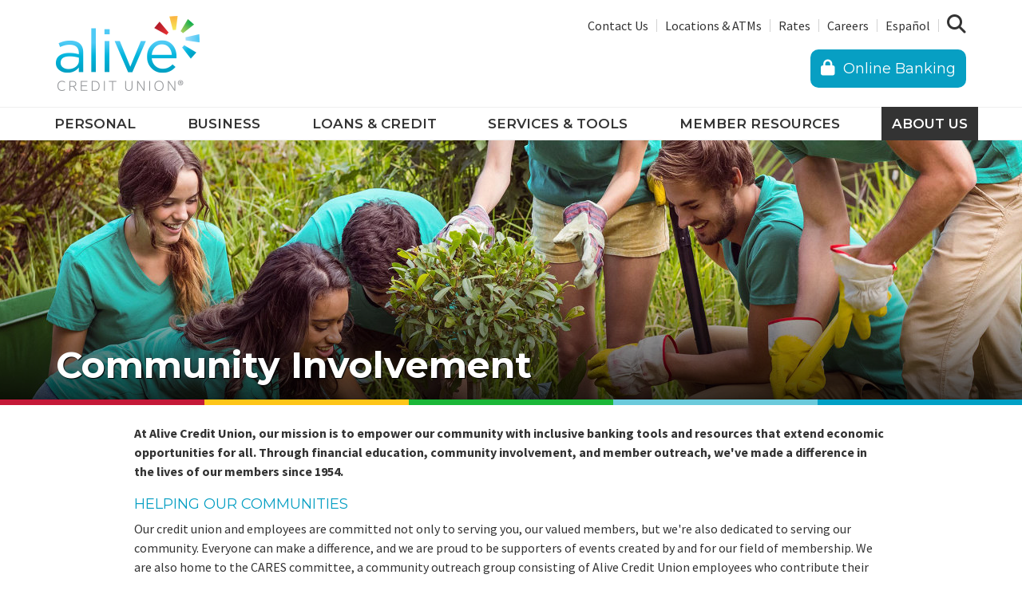

--- FILE ---
content_type: text/html; charset=UTF-8
request_url: https://www.alivecu.coop/about-us/community-involvement.html
body_size: 10566
content:
<!DOCTYPE html>
<html lang="en"><head><link rel="canonical" href="https://www.alivecu.coop/about-us/community-involvement.html"/><title>Community Involvement | Alive Credit Union | Jacksonville, FL - Hammond, LA</title><link rel="stylesheet" type="text/css" href="/custom/alivecu3/css/custom.min.css" media="all"/><link rel="stylesheet" type="text/css" href="/custom/alivecu3/css/print.css" media="print"/><script nonce="7e189e03e5e2c691a0db397754c2e2f6" type="text/javascript">        var siteSettings = {            name: "Alive Credit Union", primaryPhoneNumber: "(866) 317-4228",customFolder: "alivecu3"        }    </script><link href="/custom/fed-library/production/fontawesome-v6/css/fontawesome.min.css" rel="stylesheet" type="text/css">
<link href="/custom/fed-library/production/fontawesome-v6/css/brands.min.css" rel="stylesheet" type="text/css">
<link href="/custom/fed-library/production/fontawesome-v6/css/solid.min.css" rel="stylesheet" type="text/css">
<link href="/custom/fed-library/production/fontawesome-v6/css/v5-font-face.min.css" rel="stylesheet" type="text/css"><meta http-equiv="X-UA-Compatible" content="IE=edge,chrome=1"><meta name="viewport" content="initial-scale=1.0, width=device-width"/>	    	<script>
!function(w,d,s,t,a){if(w.amzn)return;
w.amzn=a=function(){w.amzn.q.push([arguments,(new Date).getTime()])};
a.q=[];
a.version="0.0";
s=d.createElement("script");
s.src="https://c.amazon-adsystem.com/aat/amzn.js";
s.id="amzn-pixel";s.async=true;
t=d.getElementsByTagName("script")[0];
t.parentNode.insertBefore(s,t)}(window,document);
amzn("setRegion", "NA");
amzn("addTag", "f6893739-48e2-40a8-afed-46baf98df074");
amzn("trackEvent", "PageView");
</script>
<noscript>
    <img src="https://s.amazon-adsystem.com/iu3?pid=f6893739-48e2-40a8-afed-46baf98df074&event=PageView" width="1" height="1" border="0">
</noscript>
			    	<!-- Google Tag Manager -->
<script>(function(w,d,s,l,i){w[l]=w[l]||[];w[l].push({'gtm.start':
new Date().getTime(),event:'gtm.js'});var f=d.getElementsByTagName(s)[0],
j=d.createElement(s),dl=l!='dataLayer'?'&l='+l:'';j.async=true;j.src=
'https://www.googletagmanager.com/gtm.js?id='+i+dl;f.parentNode.insertBefore(j,f);
})(window,document,'script','dataLayer','GTM-KM4B2T58');</script>
<!-- End Google Tag Manager -->
			    	<!-- Global site tag (gtag.js) - Google Analytics -->
<script async src="https://www.googletagmanager.com/gtag/js?id=G-GPT7LSYYZ6"></script>
<script>
window.dataLayer = window.dataLayer || [];
function gtag(){dataLayer.push(arguments);}
gtag('js', new Date());

gtag('config', 'G-GPT7LSYYZ6');
gtag('config', 'AW-615854080');
</script>
		    	<script type="text/javascript">
(function(c,l,a,r,i,t,y){
c[a]=c[a]||function(){(c[a].q=c[a].q||[]).push(arguments)};
t=l.createElement(r);t.async=1;t.src="https://www.clarity.ms/tag/"+i;
y=l.getElementsByTagName(r)[0];y.parentNode.insertBefore(t,y);
})(window, document, "clarity", "script", "tii51u8p6p");
</script>
		    	<script type="text/javascript">!function(){var b=function(){window.__AudioEyeSiteHash = "e713bfb7bb505439b160e9b1f3a0da96"; var aa=document.createElement("script");a.src="https://wsmcdn.audioeye.com/aem.js";a.type="text/javascript";;document.getElementsByTagName("body")[0].appendChild(a)};"complete"!==document.readyState?window.addEventListener?window.addEventListener("load",b):window.attachEvent&&window.attachEvent("onload",b):b()}();
</script>
		    	<script async src="https://js.alpixtrack.com/alphpixel.js?cust=4398777-561-WTLV&event_type=visit"></script>
		    	<!-- Begin TVSquared Page Visits Tracking Code -->
<script type="text/javascript">
    var _tvq = window._tvq = window._tvq || [];
    (function() {
      var u = (("https:" == document.location.protocol) ?
          "https://collector-14573.us.tvsquared.com/"
          :
          "http://collector-14573.us.tvsquared.com/");
      _tvq.push(['setSiteId', "TV-8154452763-1"]);
      _tvq.push(['setTrackerUrl', u + 'tv2track.php']);
      _tvq.push([function() {
          this.deleteCustomVariable(5, 'page')
      }]);
      _tvq.push(['trackPageView']);
      var d = document,
          g = d.createElement('script'),
          s = d.getElementsByTagName('script')[0];
      g.type = 'text/javascript';
      g.defer = true;
      g.async = true;
      g.src = u + 'tv2track.js';
      s.parentNode.insertBefore(g, s);
    })();
</script>
<!-- End TVSquared Tracking Code -->
	<script nonce="7e189e03e5e2c691a0db397754c2e2f6" type="text/javascript" src="/custom/alivecu3/javascript/all.min.js"></script><script nonce="7e189e03e5e2c691a0db397754c2e2f6" type="text/javascript">(function(e,c){if(!c.__SV){var l,h;window.mixpanel=c;c._i=[];c.init=function(q,r,f){function t(d,a){var g=a.split(".");2==g.length&&(d=d[g[0]],a=g[1]);d[a]=function(){d.push([a].concat(Array.prototype.slice.call(arguments,0)))}}var b=c;"undefined"!==typeof f?b=c[f]=[]:f="mixpanel";b.people=b.people||[];b.toString=function(d){var a="mixpanel";"mixpanel"!==f&&(a+="."+f);d||(a+=" (stub)");return a};b.people.toString=function(){return b.toString(1)+".people (stub)"};l="disable time_event track track_pageview track_links track_forms track_with_groups add_group set_group remove_group register register_once alias unregister identify name_tag set_config reset opt_in_tracking opt_out_tracking has_opted_in_tracking has_opted_out_tracking clear_opt_in_out_tracking start_batch_senders start_session_recording stop_session_recording people.set people.set_once people.unset people.increment people.append people.union people.track_charge people.clear_charges people.delete_user people.remove".split(" ");
  for(h=0;h<l.length;h++)t(b,l[h]);var n="set set_once union unset remove delete".split(" ");b.get_group=function(){function d(p){a[p]=function(){b.push([g,[p].concat(Array.prototype.slice.call(arguments,0))])}}for(var a={},g=["get_group"].concat(Array.prototype.slice.call(arguments,0)),m=0;m<n.length;m++)d(n[m]);return a};c._i.push([q,r,f])};c.__SV=1.2;var k=e.createElement("script");k.type="text/javascript";k.async=!0;k.src="undefined"!==typeof MIXPANEL_CUSTOM_LIB_URL?MIXPANEL_CUSTOM_LIB_URL:"file:"===
  e.location.protocol&&"//cdn.mxpnl.com/libs/mixpanel-2-latest.min.js".match(/^\/\//)?"https://cdn.mxpnl.com/libs/mixpanel-2-latest.min.js":"//cdn.mxpnl.com/libs/mixpanel-2-latest.min.js";e=e.getElementsByTagName("script")[0];e.parentNode.insertBefore(k,e)}})(document,window.mixpanel||[])</script><script nonce="7e189e03e5e2c691a0db397754c2e2f6" type="text/javascript">
window.addEventListener("load",function(){mixpanel.init('aacbdadd66c203820582f001dd73c0d1',{autocapture:true,record_sessions_percent:5,record_heatmap_data:true,debug:false});mixpanel.set_group('FIID','1735');mixpanel.get_group('FIID','1735').set({name:'Alive Credit Union'});mixpanel.register({name:'Alive Credit Union',product:'FIRSTBranch',page:'COMMUNITY INVOLVEMENT',pageId:'212853'});});</script><link rel="shortcut icon" href="https://www.alivecu.coop/custom/alivecu3/image/favicon.ico"/><link type="image/x-icon" href="https://www.alivecu.coop/custom/alivecu3/image/favicon.ico" rel="icon"/></head><body id="" class="">	    	<!-- Google Tag Manager (noscript) -->
<noscript><iframe src="https://www.googletagmanager.com/ns.html?id=GTM-KM4B2T58"
height="0" width="0" style="display:none;visibility:hidden"></iframe></noscript>
<!-- End Google Tag Manager (noscript) -->
	<a href="#main" class="skip-to-content">Skip to content</a><header id="header" class=""><div id="mobileMenu" class=""><span class="close" data-bv="[]">Close <i class="fa fa-times"></i></span></div><div id="" class="container"><div id="" class="row"><div id="" class="col-sm-4 clearfix"><div class="primaryNavLink col-xs-3 text-center visible-xs" role="button"><i class="fa fa-bars" aria-hidden="true"></i> Menu </div><div class="logo col-sm-12 col-xs-6"><a href="/" title="Alive Credit Union"><img src="/custom/alivecu3/image/logo-2x.png" alt="Alive Credit Union Homepage"/></a><div class="visible-print-block">(866) 317-4228</div></div><div class="col-xs-3 text-center visible-xs" role="button"><a href="#oblPopup" class="oblToggler"><i class="fa fa-lock" aria-hidden="true"></i> Login</a></div></div><div id="" class="col-sm-8 text-right hidden-xs"><ul class="nthTier-1 ultratopNav"><li class="even nthChild-1 firstChild"><a class="even nthChild-1 firstChild" href="https://www.alivecu.coop/about-us/contact-us.html" title="Contact Us">Contact Us</a></li><li class="odd nthChild-2"><a class="odd nthChild-2" href="/about-us/locations-hours.html" title="Locations &amp; ATMs">Locations & ATMs</a></li><li class="even nthChild-3"><a class="even nthChild-3" href="https://www.alivecu.coop/services-tools/tools/rates.html" title="Rates">Rates</a></li><li class="odd nthChild-4"><a class="odd nthChild-4" href="https://www.alivecu.coop/about-us/careers.html" title="Careers ">Careers </a></li><li class="even nthChild-5 lastChild"><a class="even nthChild-5 lastChild" href="https://www-alivecu-coop.translate.goog/?_x_tr_sl=auto&amp;_x_tr_tl=es&amp;_x_tr_hl=en&amp;_x_tr_pto=wapp" title="Espa&amp;#241ol">Espa&#241ol</a></li></ul><div id="" class="site-search"><a href="#searchPopup" class="searchbox-toggle noMobile" aria-label="Search site"><i class="fa fa-search" aria-hidden="true"></i></a><div class="mfp-hide" id="searchPopup"><form class="searchForm" action="/search.html"><label for="search" class="inputArea"><span class="noMobile">What can we help you find?</span><span class="mobile">Search</span><input type="text" name="search" id="roi_input" title="Search" required="required"/></label><button type="submit" class="searchsubmit"><span class="noMobile">Search</span><span class="mobile"><i class="fa fa-search" aria-hidden="true"></i></span></button></form></div></div><span><a href="#oblPopup" class="oblPopupTrigger hidden-xs"><i class="fa fa-lock"></i> Online Banking</a></span></div></div><div id="" class="row"><nav id="" class="primaryNavWrapper navbar"><ul class="nthTier-1 primaryNav"><li class="even nthChild-1 firstChild"><a class="even nthChild-1 firstChild" href="https://www.alivecu.coop/personal" title="Personal">Personal</a><ul class="nthTier-2"><li class="even nthChild-1 firstChild"><a class="even nthChild-1 firstChild" href="https://www.alivecu.coop/personal/personal-checking" title="Personal Checking">Personal Checking</a><ul class="nthTier-3"><li class="even nthChild-1 firstChild"><a class="even nthChild-1 firstChild" href="https://www.alivecu.coop/personal/personal-checking/compare-accounts.html" title="Compare Our Accounts">Compare Our Accounts</a></li><li class="odd nthChild-2"><a class="odd nthChild-2" href="https://www.alivecu.coop/personal/personal-checking/interest-checking.html" title="Interest Checking">Interest Checking</a></li><li class="even nthChild-3"><a class="even nthChild-3" href="https://www.alivecu.coop/personal/personal-checking/free-checking.html" title="Free Checking ">Free Checking </a></li><li class="odd nthChild-4"><a class="odd nthChild-4" href="https://www.alivecu.coop/personal/personal-checking/fresh-start-checking.html" title="Fresh Start Checking">Fresh Start Checking</a></li><li class="even nthChild-5"><a class="even nthChild-5" href="https://www.alivecu.coop/personal/personal-checking/55-senior-checking.html" title="55+ Senior Checking">55+ Senior Checking</a></li><li class="odd nthChild-6 lastChild"><a class="odd nthChild-6 lastChild" href="https://www.alivecu.coop/personal/personal-checking/teen-checking.html" title="Teen Checking">Teen Checking</a></li></ul></li><li class="odd nthChild-2"><a class="odd nthChild-2" href="https://www.alivecu.coop/personal/personal-savings" title="Personal Savings">Personal Savings</a><ul class="nthTier-3"><li class="even nthChild-1 firstChild"><a class="even nthChild-1 firstChild" href="https://www.alivecu.coop/personal/personal-savings/savings-account.html" title="Savings Account">Savings Account</a></li><li class="odd nthChild-2"><a class="odd nthChild-2" href="https://www.alivecu.coop/personal/personal-savings/club-accounts.html" title="Custom Savings Club Accounts">Custom Savings Club Accounts</a></li><li class="even nthChild-3"><a class="even nthChild-3" href="https://www.alivecu.coop/personal/personal-savings/youth-savings-accounts.html" title="Youth Savings Club Accounts">Youth Savings Club Accounts</a></li><li class="odd nthChild-4"><a class="odd nthChild-4" href="https://www.alivecu.coop/personal/personal-savings/certificates-of-deposit-cds.html" title="Certificates of Deposit (CDs)">Certificates of Deposit (CDs)</a></li><li class="even nthChild-5"><a class="even nthChild-5" href="https://www.alivecu.coop/personal/personal-savings/money-market-accounts.html" title="Money Market Accounts">Money Market Accounts</a></li><li class="odd nthChild-6"><a class="odd nthChild-6" href="https://www.alivecu.coop/personal/personal-savings/individual-retirement-accounts-iras.html" title="Individual Retirement Accounts (IRAs)">Individual Retirement Accounts (IRAs)</a></li><li class="even nthChild-7 lastChild"><a class="even nthChild-7 lastChild" href="https://www.alivecu.coop/personal/personal-savings/health-savings-accounts-hsas.html" title="Health Savings Accounts (HSAs)">Health Savings Accounts (HSAs)</a></li></ul></li><li class="even nthChild-3"><a class="even nthChild-3" href="https://www.alivecu.coop/personal/visa-debit-card.html" title="Visa Debit Card">Visa Debit Card</a></li><li class="odd nthChild-4"><a class="odd nthChild-4" href="/loans-credit/personal-loans-credit/visa-credit-cards.html" title="Visa Credit Cards">Visa Credit Cards</a></li><li class="even nthChild-5"><a class="even nthChild-5" href="/loans-credit/personal-loans-credit" title="Personal Loans &amp; Credit">Personal Loans & Credit</a></li><li class="odd nthChild-6 lastChild"><a class="odd nthChild-6 lastChild" href="/services-tools/account-services" title="Account Services">Account Services</a></li></ul></li><li class="odd nthChild-2"><a class="odd nthChild-2" href="https://www.alivecu.coop/business" title="Business">Business</a><ul class="nthTier-2"><li class="even nthChild-1 firstChild"><a class="even nthChild-1 firstChild" href="https://www.alivecu.coop/business/business-checking.html" title="Business Checking">Business Checking</a></li><li class="odd nthChild-2"><a class="odd nthChild-2" href="https://www.alivecu.coop/business/business-savings.html" title="Business Savings">Business Savings</a></li><li class="even nthChild-3"><a class="even nthChild-3" href="https://www.alivecu.coop/business/visa-business-debit-card.html" title="Visa Business Debit Card">Visa Business Debit Card</a></li><li class="odd nthChild-4"><a class="odd nthChild-4" href="https://www.alivecu.coop/business/business-services" title="Business Services">Business Services</a><ul class="nthTier-3"><li class="even nthChild-1 firstChild"><a class="even nthChild-1 firstChild" href="https://www.alivecu.coop/business/business-services/merchant-card-services.html" title="Merchant Card Services">Merchant Card Services</a></li><li class="odd nthChild-2"><a class="odd nthChild-2" href="https://www.alivecu.coop/business/business-services/gift-cards.html" title="Gift Cards">Gift Cards</a></li><li class="even nthChild-3"><a class="even nthChild-3" href="https://www.alivecu.coop/business/business-services/ach-transaction-processing.html" title="ACH Transaction Processing">ACH Transaction Processing</a></li><li class="odd nthChild-4 lastChild"><a class="odd nthChild-4 lastChild" href="https://www.alivecu.coop/business/business-services/employee-partnership-program.html" title="Employee Partnership Program">Employee Partnership Program</a></li></ul></li><li class="even nthChild-5"><a class="even nthChild-5" href="https://www.alivecu.coop/business/business-loans.html" title="Business Loans">Business Loans</a></li><li class="odd nthChild-6"><a class="odd nthChild-6" href="https://www.alivecu.coop/business/visa-business-credit-cards.html" title="Visa Business Credit Cards">Visa Business Credit Cards</a></li><li class="even nthChild-7 lastChild"><a class="even nthChild-7 lastChild" href="/services-tools/account-services" title="Account Services">Account Services</a></li></ul></li><li class="even nthChild-3"><a class="even nthChild-3" href="https://www.alivecu.coop/loans-credit" title="Loans &amp; Credit">Loans & Credit</a><ul class="nthTier-2"><li class="even nthChild-1 firstChild"><a class="even nthChild-1 firstChild" href="https://www.alivecu.coop/loans-credit/home-loans" title="Home Loans">Home Loans</a><ul class="nthTier-3"><li class="even nthChild-1 firstChild"><a class="even nthChild-1 firstChild" href="https://www.alivecu.coop/loans-credit/home-loans/home-mortgage-loans.html" title="Home Mortgage Loans">Home Mortgage Loans</a></li><li class="odd nthChild-2"><a class="odd nthChild-2" href="https://www.alivecu.coop/loans-credit/home-loans/home-equity-loans-lines-of-credit.html" title="Home Equity Loans &amp; Lines of Credit">Home Equity Loans & Lines of Credit</a></li><li class="even nthChild-3 lastChild"><a class="even nthChild-3 lastChild" href="https://www.alivecu.coop/loans-credit/home-loans/home-improvement-loans.html" title="Home Improvement Loans">Home Improvement Loans</a></li></ul></li><li class="odd nthChild-2"><a class="odd nthChild-2" href="https://www.alivecu.coop/loans-credit/personal-loans-credit" title="Personal Loans &amp; Credit">Personal Loans & Credit</a><ul class="nthTier-3"><li class="even nthChild-1 firstChild"><a class="even nthChild-1 firstChild" href="https://www.alivecu.coop/loans-credit/personal-loans-credit/auto-loans.html" title="Auto Loans">Auto Loans</a></li><li class="odd nthChild-2"><a class="odd nthChild-2" href="https://www.alivecu.coop/loans-credit/personal-loans-credit/credit-builder-loan.html" title="Credit Builder Loan">Credit Builder Loan</a></li><li class="even nthChild-3"><a class="even nthChild-3" href="https://www.alivecu.coop/loans-credit/personal-loans-credit/easy-cash-plus-loan.html" title="Easy Cash Plus Loan">Easy Cash Plus Loan</a></li><li class="odd nthChild-4"><a class="odd nthChild-4" href="https://www.alivecu.coop/loans-credit/personal-loans-credit/medical-loans.html" title="Medical Loans">Medical Loans</a></li><li class="even nthChild-5"><a class="even nthChild-5" href="https://www.alivecu.coop/loans-credit/personal-loans-credit/personal-loans.html" title="Personal Loans">Personal Loans</a></li><li class="odd nthChild-6"><a class="odd nthChild-6" href="https://www.alivecu.coop/loans-credit/personal-loans-credit/recreational-vehicle-loans.html" title="Recreational Vehicle Loans">Recreational Vehicle Loans</a></li><li class="even nthChild-7"><a class="even nthChild-7" href="https://www.alivecu.coop/loans-credit/personal-loans-credit/share-secured-loans.html" title="Share Secured Loans">Share Secured Loans</a></li><li class="odd nthChild-8"><a class="odd nthChild-8" href="https://www.alivecu.coop/loans-credit/personal-loans-credit/student-loans.html" title="Student Loans">Student Loans</a></li><li class="even nthChild-9"><a class="even nthChild-9" href="https://www.alivecu.coop/loans-credit/personal-loans-credit/tactical-loan.html" title="Tactical Loan">Tactical Loan</a></li><li class="odd nthChild-10 lastChild"><a class="odd nthChild-10 lastChild" href="https://www.alivecu.coop/loans-credit/personal-loans-credit/visa-credit-cards.html" title="Visa Credit Cards">Visa Credit Cards</a></li></ul></li><li class="even nthChild-3"><a class="even nthChild-3" href="/business/business-loans.html" title="Business Loans">Business Loans</a></li><li class="odd nthChild-4 lastChild"><a class="odd nthChild-4 lastChild" href="/business/visa-business-credit-cards.html" title="Visa Business Credit Cards">Visa Business Credit Cards</a></li></ul></li><li class="odd nthChild-4"><a class="odd nthChild-4" href="https://www.alivecu.coop/services-tools" title="Services &amp; Tools">Services & Tools</a><ul class="nthTier-2"><li class="even nthChild-1 firstChild"><a class="even nthChild-1 firstChild" href="https://www.alivecu.coop/services-tools/account-services" title="Account Services">Account Services</a><ul class="nthTier-3"><li class="even nthChild-1 firstChild"><a class="even nthChild-1 firstChild" href="https://www.alivecu.coop/services-tools/account-services/espanol.html" title="Hablamos tu idioma">Hablamos tu idioma</a></li><li class="odd nthChild-2"><a class="odd nthChild-2" href="https://www.alivecu.coop/services-tools/account-services/online-banking-bill-pay.html" title="Online Banking &amp; Bill Pay">Online Banking & Bill Pay</a></li><li class="even nthChild-3"><a class="even nthChild-3" href="https://www.alivecu.coop/services-tools/account-services/mobile-banking-with-mobile-deposit.html" title="Mobile Banking with Mobile Deposit">Mobile Banking with Mobile Deposit</a></li><li class="odd nthChild-4"><a class="odd nthChild-4" href="https://www.alivecu.coop/services-tools/account-services/telephone-banking.html" title="Telephone Banking">Telephone Banking</a></li><li class="even nthChild-5"><a class="even nthChild-5" href="https://www.alivecu.coop/services-tools/account-services/shared-branching.html" title="Shared Branching">Shared Branching</a></li><li class="odd nthChild-6"><a class="odd nthChild-6" href="https://www.alivecu.coop/services-tools/account-services/surcharge-free-atms.html" title="Surcharge-Free ATMs">Surcharge-Free ATMs</a></li><li class="even nthChild-7"><a class="even nthChild-7" href="https://www.alivecu.coop/services-tools/account-services/overdraft-privilege.html" title="Overdraft Privilege">Overdraft Privilege</a></li><li class="odd nthChild-8"><a class="odd nthChild-8" href="https://www.alivecu.coop/services-tools/account-services/estatements.html" title="eStatements">eStatements</a></li><li class="even nthChild-9"><a class="even nthChild-9" href="https://www.alivecu.coop/services-tools/account-services/mobile-payments.html" title="Mobile Payments ">Mobile Payments </a></li><li class="odd nthChild-10 lastChild"><a class="odd nthChild-10 lastChild" href="https://www.alivecu.coop/services-tools/account-services/coinstar.html" title="Coinstar">Coinstar</a></li></ul></li><li class="odd nthChild-2"><a class="odd nthChild-2" href="https://www.alivecu.coop/services-tools/tools" title="Tools">Tools</a><ul class="nthTier-3"><li class="even nthChild-1 firstChild"><a class="even nthChild-1 firstChild" href="https://www.alivecu.coop/services-tools/tools/card-activation.html" title="Card Activation">Card Activation</a></li><li class="odd nthChild-2"><a class="odd nthChild-2" href="https://www.alivecu.coop/services-tools/tools/lost-or-stolen-card.html" title="Lost or Stolen Card">Lost or Stolen Card</a></li><li class="even nthChild-3"><a class="even nthChild-3" href="https://www.alivecu.coop/services-tools/tools/switch-to-us.html" title="Switch to Us">Switch to Us</a></li><li class="odd nthChild-4"><a class="odd nthChild-4" href="https://www.alivecu.coop/services-tools/tools/rates.html" title="Rates">Rates</a></li><li class="even nthChild-5"><a class="even nthChild-5" href="https://www.alivecu.coop/services-tools/tools/faqs.html" title="FAQs">FAQs</a></li><li class="odd nthChild-6"><a class="odd nthChild-6" href="https://www.alivecu.coop/services-tools/tools/for-sale.html" title="For Sale">For Sale</a></li><li class="even nthChild-7"><a class="even nthChild-7" href="https://www.alivecu.coop/services-tools/tools/downloadable-forms.html" title="Downloadable Forms">Downloadable Forms</a></li><li class="confirm odd nthChild-8"><a class="confirm odd nthChild-8" href="https://www.myaccountaccess.com/onlineCard/login.do?theme=elan3&amp;loc=10196" title="Credit Card Login" target="_blank">Credit Card Login</a></li><li class="even nthChild-9 lastChild"><a class="even nthChild-9 lastChild" href="/audioeye-accessibility-statement.html" title="AudioEye Accessibility Statement">AudioEye Accessibility Statement</a></li></ul></li><li class="even nthChild-3"><a class="even nthChild-3" href="https://www.alivecu.coop/services-tools/additional-services.html" title="Additional Services">Additional Services</a></li><li class="odd nthChild-4"><a class="odd nthChild-4" href="/business/business-services" title="Business Services">Business Services</a></li><li class="even nthChild-5 lastChild"><a class="even nthChild-5 lastChild" href="/member-resources/advice-planning/insurance-solutions.html" title="Insurance Solutions">Insurance Solutions</a></li></ul></li><li class="even nthChild-5"><a class="even nthChild-5" href="https://www.alivecu.coop/member-resources" title="Member Resources">Member Resources</a><ul class="nthTier-2"><li class="even nthChild-1 firstChild"><a class="even nthChild-1 firstChild" href="https://www.alivecu.coop/member-resources/become-a-member" title="Become a Member">Become a Member</a><ul class="nthTier-3"><li class="even nthChild-1 firstChild"><a class="even nthChild-1 firstChild" href="https://www.alivecu.coop/member-resources/become-a-member/how-to-join.html" title="How to Join">How to Join</a></li><li class="odd nthChild-2"><a class="odd nthChild-2" href="https://www.alivecu.coop/member-resources/become-a-member/membership-eligibility.html" title="Membership Eligibility">Membership Eligibility</a></li><li class="even nthChild-3"><a class="even nthChild-3" href="https://www.alivecu.coop/member-resources/become-a-member/member-benefits.html" title="Member Benefits">Member Benefits</a></li><li class="odd nthChild-4"><a class="odd nthChild-4" href="https://www.alivecu.coop/member-resources/become-a-member/about-credit-unions-cooperatives.html" title="About Credit Unions &amp; Cooperatives">About Credit Unions & Cooperatives</a></li><li class="even nthChild-5 lastChild"><a class="even nthChild-5 lastChild" href="https://www.alivecu.coop/member-resources/become-a-member/cityfcu.html" title="Welcome City &amp; Police Members">Welcome City & Police Members</a></li></ul></li><li class="odd nthChild-2"><a class="odd nthChild-2" href="https://www.alivecu.coop/member-resources/financial-wellness-resources" title="Financial Wellness Resources">Financial Wellness Resources</a><ul class="nthTier-3"><li class="even nthChild-1 firstChild"><a class="even nthChild-1 firstChild" href="https://www.alivecu.coop/member-resources/financial-wellness-resources/fraud-protection-tips.html" title="Fraud Protection Tips">Fraud Protection Tips</a></li><li class="odd nthChild-2"><a class="odd nthChild-2" href="https://www.alivecu.coop/member-resources/financial-wellness-resources/financial-wellness-coaching.html" title="Financial Wellness Coaching">Financial Wellness Coaching</a></li><li class="even nthChild-3"><a class="even nthChild-3" href="https://www.alivecu.coop/member-resources/financial-wellness-resources/financial-wellness-programs.html" title="Financial Wellness Programs">Financial Wellness Programs</a></li><li class="odd nthChild-4 lastChild"><a class="odd nthChild-4 lastChild" href="https://www.alivecu.coop/member-resources/financial-wellness-resources/scholarship-programs.html" title="Scholarship Programs">Scholarship Programs</a></li></ul></li><li class="even nthChild-3 lastChild"><a class="even nthChild-3 lastChild" href="https://www.alivecu.coop/member-resources/advice-planning" title="Advice &amp; Planning">Advice & Planning</a><ul class="nthTier-3"><li class="even nthChild-1 firstChild"><a class="even nthChild-1 firstChild" href="https://www.alivecu.coop/member-resources/advice-planning/investment-services.html" title="Alive Investment Services">Alive Investment Services</a></li><li class="odd nthChild-2 lastChild"><a class="odd nthChild-2 lastChild" href="https://www.alivecu.coop/member-resources/advice-planning/insurance-solutions.html" title="Insurance Solutions">Insurance Solutions</a></li></ul></li></ul></li><li class="inPath odd nthChild-6 lastChild"><a class="inPath odd nthChild-6 lastChild" href="https://www.alivecu.coop/about-us" title="About Us">About Us</a><ul class="nthTier-2"><li class="even nthChild-1 firstChild"><a class="even nthChild-1 firstChild" href="https://www.alivecu.coop/about-us/our-story.html" title="Our Story">Our Story</a></li><li class="inPath selected odd nthChild-2"><a class="inPath selected odd nthChild-2" href="https://www.alivecu.coop/about-us/community-involvement.html" title="Community Involvement">Community Involvement</a></li><li class="even nthChild-3"><a class="even nthChild-3" href="https://www.alivecu.coop/about-us/volunteers.html" title="Our Volunteers">Our Volunteers</a></li><li class="odd nthChild-4"><a class="odd nthChild-4" href="https://www.alivecu.coop/about-us/blog" title="Blog">Blog</a></li><li class="even nthChild-5"><a class="even nthChild-5" href="https://www.alivecu.coop/about-us/news.html" title="News">News</a></li><li class="odd nthChild-6"><a class="odd nthChild-6" href="https://www.alivecu.coop/about-us/careers.html" title="Careers ">Careers </a></li><li class="even nthChild-7"><a class="even nthChild-7" href="https://www.alivecu.coop/about-us/locations-hours.html" title="Locations &amp; Hours">Locations & Hours</a></li><li class="odd nthChild-8"><a class="odd nthChild-8" href="https://www.alivecu.coop/about-us/contact-us.html" title="Contact Us">Contact Us</a></li><li class="even nthChild-9 lastChild"><a class="even nthChild-9 lastChild" href="https://www.alivecu.coop/about-us/atm-locations.html" title="ATM Locations">ATM Locations</a></li></ul></li></ul></nav></div></div><div id="oblPopup" class="mfp-hide"><div id="" class="obLogin center"><h2 id="" class=""><i class="fa fa-lock"></i> Online Banking</h2><form method="post" action="https://secure.alivecu.coop/login" autocomplete="off"><label class="inputArea"><span>Username</span><input type="text" name="username" required="required" spellcheck="off" autocorrect="off" autocapitalize="off"/></label><button type="submit">Sign in</button></form><ul class="oblNav"><li><a href="https://secure.alivecu.coop/enroll" target="_blank">Enroll</a></li><li><a href="https://secure.alivecu.coop/forgot" target="_blank">Forgot Password</a></li></ul></div><div id="" class="hidden-xs oblPromo">   <img src="https://cdn.firstbranchcms.com/kcms-structure/ed33c8df-ecb8-4eb1-bfba-fc5d6cd6f64f/image.png" alt="" />
	<div class="promo-content">
    <p>You may be prompted to accept new digital <em>Terms of Use</em> by our processor, Jack Henry. Rest assured, this will not affect your online banking experience.</p>
<p>&nbsp;</p>
    </div>

</div></div></header><main id="main" class=""><div id="" class="container"><div id="" class="row"><div id="" class="col-sm-12"><div id="" class="page-header"><div class="page-header-img"><img style="visibility:hidden;" data-bv="{&quot;pageId&quot;:&quot;212853&quot;}"/></div><style type="text/css"> .page-header-img { background-image: url(https://cdn.firstbranchcms.com/kcms-media/pageimage/471/1202e623-4f97-4b59-a82d-1a12f909c03e/Community-Involvement-Page-Photo-Mobile.jpeg); } @media (min-width: 601px) { .page-header-img { background-image: url(https://cdn.firstbranchcms.com/kcms-media/pageimage/471/5edcb27a-fa20-4944-ac03-20f1775ab8c3/Community-Involvement-Page-Photo.jpeg); background-image: image-set( url(https://cdn.firstbranchcms.com/kcms-media/pageimage/471/5edcb27a-fa20-4944-ac03-20f1775ab8c3/Community-Involvement-Page-Photo.jpeg) 1x, url(https://cdn.firstbranchcms.com/kcms-media/pageimage/471/64d76afc-32d0-4faf-a586-41ade100c3ee/Community-Involvement-Page-Photo-2x.jpeg) 2x ); background-image: -webkit-image-set( url(https://cdn.firstbranchcms.com/kcms-media/pageimage/471/5edcb27a-fa20-4944-ac03-20f1775ab8c3/Community-Involvement-Page-Photo.jpeg) 1x, url(https://cdn.firstbranchcms.com/kcms-media/pageimage/471/64d76afc-32d0-4faf-a586-41ade100c3ee/Community-Involvement-Page-Photo-2x.jpeg) 2x ); } } </style><div id="" class="page-header-content"><h1>Community Involvement</h1></div></div></div></div><div id="" class="row"><section id="" class="col-sm-12 col-md-10 col-md-offset-1"><div id="" class="page-content"><p><strong>At Alive Credit Union, our mission is to empower our community with inclusive banking tools and resources that extend economic opportunities for all. Through financial education, community involvement, and member outreach, we've made a difference in the lives of our members since 1954.&nbsp;</strong></p>
<h4 role="heading" aria-level="2">HELPING OUR COMMUNITIES</h4>
<p>Our credit union and employees are committed not only to serving you, our valued members, but we're also dedicated to serving our community. Everyone can make a difference, and we are proud to be supporters of events created by and for our field of membership. We are also home to the CARES committee, a community outreach group consisting of Alive Credit Union employees who contribute their time and talents, as well as organize donations to benefit our local communities.</p>	<div class="community clearfix">
      <div class="image col-sm-5"><img src="https://cdn.firstbranchcms.com/kcms-structure/6ebbf438-6662-461e-8c0b-dcefb6c24a1a/image.png" alt="" /></div>
      <div class="details col-sm-7"><h4 style="color: #000000; font-family: Arial, ' helvetica neue', helvetica, sans-serif; font-size: 15px; font-style: normal; font-variant: normal; font-weight: bold; letter-spacing: normal; orphans: 2; text-align: left; text-decoration: none; text-indent: 0px; text-transform: none; -webkit-text-stroke-width: 0px; white-space: normal; word-spacing: 0px;" role="heading" aria-level="2">JACKSONVILLE POLICE ATHLETIC LEAGUE</h4>
<p>Alive Credit Union is proud to support the Jacksonville Police Athletic League (JAX PAL) and the programs that make a meaningful impact in the lives of young people. From stopping by to share popsicles with the kids to participating in Field Day and other community events, we&rsquo;re honored to help bring fun, positive experiences to the youth of Jacksonville.</p>
<p><a href="https://www.jaxpalsports.org/aboutus" target="_blank" rel="noopener">Learn more</a></p></div>
</div>
	<div class="community clearfix">
      <div class="image col-sm-5"><img src="https://cdn.firstbranchcms.com/kcms-structure/426135c1-e36e-4b4d-b60a-473a599b07d3/image.png" alt="" /></div>
      <div class="details col-sm-7"><h4 style="color: #000000; font-family: Arial, ' helvetica neue', helvetica, sans-serif; font-size: 15px; font-style: normal; font-variant: normal; font-weight: bold; letter-spacing: normal; orphans: 2; text-align: left; text-decoration: none; text-indent: 0px; text-transform: none; -webkit-text-stroke-width: 0px; white-space: normal; word-spacing: 0px;" role="heading" aria-level="2">K9 UNITED</h4>
<p>K9s United does an amazing job connecting the community with our law enforcement. From impressive K9 demonstrations to fun activities for kids, their events are always memorable. At Alive Credit Union, we&rsquo;re proud to stand with first responders and the organizations that support them. As a K9s United sponsor, we&rsquo;re honored to help bring these events to life and provide K9s with the equipment and training they need to keep our community safe.</p>
<p><a href="https://www.k9sunited.org/about/" target="_blank" rel="noopener">Learn more</a></p>
<p>&nbsp;</p></div>
</div>
	<div class="community clearfix">
      <div class="image col-sm-5"><img src="https://cdn.firstbranchcms.com/kcms-structure/9f7fdd7c-d82a-4be1-a235-3f24ecead9e7/image.png" alt="" /></div>
      <div class="details col-sm-7"><h4 style="color: #000000; font-family: Arial, ' helvetica neue', helvetica, sans-serif; font-size: 15px; font-style: normal; font-variant: normal; font-weight: bold; letter-spacing: normal; orphans: 2; text-align: left; text-decoration: none; text-indent: 0px; text-transform: none; -webkit-text-stroke-width: 0px; white-space: normal; word-spacing: 0px;" role="heading" aria-level="2">ST. JOHNS COUNTY PARKS FOUNDATION</h4>
<p>Alive Credit Union is proud to support the St. Johns County Parks Foundation as a flagship sponsor for their community events. From the soaring fun of Kite Day to the tail-wagging excitement of Yappy Hour, these events bring the community together in new and memorable ways. We&rsquo;re honored to help make these experiences possible and support the parks and programs that enrich life in St. Johns County.</p>
<p><a href="https://www.sjcpf.org/about-us" target="_blank" rel="noopener">Learn more</a></p>
<p>&nbsp;</p></div>
</div>
	<div class="community clearfix">
      <div class="image col-sm-5"><img src="https://cdn.firstbranchcms.com/kcms-structure/bb231414-0ed5-410b-b9b7-81f247d4bff4/image.png" alt="" /></div>
      <div class="details col-sm-7"><h4 style="color: #000000; font-family: Arial, ' helvetica neue', helvetica, sans-serif; font-size: 15px; font-style: normal; font-variant: normal; font-weight: bold; letter-spacing: normal; orphans: 2; text-align: left; text-decoration: none; text-indent: 0px; text-transform: none; -webkit-text-stroke-width: 0px; white-space: normal; word-spacing: 0px;" role="heading" aria-level="2">COMMUNITY DRIVES AND COLLECTIONS</h4>
<p>Alive Credit Union is proud to give back to our community through year-round drives and collections. We support programs such as Ascension St. Vincent&rsquo;s school supply drive, Feeding Northeast Florida&rsquo;s food drive, Brooks Rehabilitation&rsquo;s blanket drive, as well as many others. We are especially grateful to our members who assist us in this endeavor by donating items at our branches. Your generosity helps provide essential resources and makes a meaningful impact in the lives of individuals and families across our community.&nbsp;</p></div>
</div>
	<div class="community clearfix">
      <div class="image col-sm-5"><img src="https://cdn.firstbranchcms.com/kcms-structure/b6e10487-a88d-45ea-a840-8b2d0ca8d69f/image.png" alt="" /></div>
      <div class="details col-sm-7"><h4 style="color: #000000; font-family: Arial, ' helvetica neue', helvetica, sans-serif; font-size: 15px; font-style: normal; font-variant: normal; font-weight: bold; letter-spacing: normal; orphans: 2; text-align: left; text-decoration: none; text-indent: 0px; text-transform: none; -webkit-text-stroke-width: 0px; white-space: normal; word-spacing: 0px;" role="heading" aria-level="2">AMERICAN CANCER SOCIETY</h4>
<p>Alive Credit Union has proudly supported the American Cancer Society&rsquo;s <strong data-start="157" data-end="197">Making Strides Against Breast Cancer</strong> for many years. As a sponsor, we stand with the community in the fight against breast cancer, helping raise awareness, funds, and hope for those affected. We&rsquo;re honored to contribute to this important cause and support efforts that make a real difference in people&rsquo;s lives.</p>
<p><a href="https://www.cancer.org/involved/fundraise/making-strides-against-breast-cancer.html" target="_blank" rel="noopener">Learn more</a></p></div>
</div>
	<div class="community clearfix">
      <div class="image col-sm-5"><img src="https://cdn.firstbranchcms.com/kcms-structure/8e36521a-82a8-4a07-a0a4-9bd5a3f7d1a5/image.png" alt="" /></div>
      <div class="details col-sm-7"><h4 style="color: #000000; font-family: Arial,' helvetica neue',helvetica,sans-serif; font-size: 15px; font-style: normal; font-variant: normal; font-weight: bold; letter-spacing: normal; orphans: 2; text-align: left; text-decoration: none; text-indent: 0px; text-transform: none; -webkit-text-stroke-width: 0px; white-space: normal; word-spacing: 0px;" role="heading" aria-level="2">AMERICAN LUNG ASSOCIATION</h4>
<p>Alive Credit Union is proud to be a long-standing community partner and event sponsor of the American Lung Association in Florida. Use the button below to explore their work to save lives and strengthen lung health through education, advocacy, and research. We were honored to be the presenting sponsor of their most recent Fight for Air Climb.</p>
<p><a class="warn primary-button" href="https://www.lung.org/about-us/our-mission" target="_blank" rel="noopener">Learn more</a></p>
<p>&nbsp;</p></div>
</div>
	<div class="community clearfix">
      <div class="image col-sm-5"><img src="https://cdn.firstbranchcms.com/kcms-structure/befde3dc-9e32-4ba9-b913-3897a56c823a/image.png" alt="" /></div>
      <div class="details col-sm-7"><h4 style="color: #000000; font-family: Arial,' helvetica neue',helvetica,sans-serif; font-size: 15px; font-style: normal; font-variant: normal; font-weight: bold; letter-spacing: normal; orphans: 2; text-align: left; text-decoration: none; text-indent: 0px; text-transform: none; -webkit-text-stroke-width: 0px; white-space: normal; word-spacing: 0px;" role="heading" aria-level="2">SCHOLARSHIP PROGRAMS</h4>
<p>Each year Alive awards the Betty M. Collins Memorial Scholarship to a member currently pursuing a career in healthcare from an accredited institution and a student preparing to pursue higher education. The scholarship is given in memory of one of our first volunteer board members. Betty Collins was devoted to the idea of a credit union early on when it was just a small operation in the backroom of BlueCross. She was instrumental in our success and recognized in the healthcare field, both through her affiliation with BlueCross and her long volunteer service at Memorial Hospital.</p>
<p><a class="primary-button" href="https://www.alivecu.coop/member-resources/financial-wellness-resources/scholarship-programs.html">Learn more</a></p></div>
</div>
	<div class="community clearfix">
      <div class="image col-sm-5"><img src="https://cdn.firstbranchcms.com/kcms-structure/977ca133-52e8-493e-aa4b-2ee868e91dd0/image.jpeg" alt="" /></div>
      <div class="details col-sm-7"><h4 style="color: #000000; font-family: Arial,' helvetica neue',helvetica,sans-serif; font-size: 15px; font-style: normal; font-variant: normal; font-weight: bold; letter-spacing: normal; orphans: 2; text-align: left; text-decoration: none; text-indent: 0px; text-transform: none; -webkit-text-stroke-width: 0px; white-space: normal; word-spacing: 0px;" role="heading" aria-level="2">FINANCIAL EDUCATION</h4>
<p>Our team of Certified Financial Wellness Coaches are dedicated to providing virtual and in-person seminars to a variety of groups and schools within our Jacksonville community.</p>
<p><a class="primary-button" href="https://www.alivecu.coop/member-resources/financial-wellness-resources/financial-wellness-coaching.html">Learn more</a></p></div>
</div>
	<div class="community clearfix">
      <div class="image col-sm-5"><img src="https://cdn.firstbranchcms.com/kcms-structure/c4c294bb-3997-4733-b5ea-cc43be8edcc9/image.png" alt="" /></div>
      <div class="details col-sm-7"><h4 style="color: #000000; font-family: Arial, ' helvetica neue', helvetica, sans-serif; font-size: 15px; font-style: normal; font-variant: normal; font-weight: bold; letter-spacing: normal; orphans: 2; text-align: left; text-decoration: none; text-indent: 0px; text-transform: none; -webkit-text-stroke-width: 0px; white-space: normal; word-spacing: 0px;" role="heading" aria-level="2">WALKING FOR A CAUSE</h4>
<p>Our diverse team is full of passionate individuals who encourage and motivate each other to be active in supporting runs and walks for a cause within our community. Some of these include the Heart Walk, NAMI Walks, Relay For Life, and more.&nbsp;</p>
<p>&nbsp;</p></div>
</div>
	<div class="community clearfix">
      <div class="image col-sm-5"><img src="https://cdn.firstbranchcms.com/kcms-structure/71186557-b916-483e-844c-d77ec3809f4e/image.jpeg" alt="" /></div>
      <div class="details col-sm-7"><h4 style="color: #000000; font-family: Arial,&amp;quot; helvetica neue&amp;quot;,helvetica,sans-serif; font-size: 15px; font-style: normal; font-variant: normal; font-weight: bold; letter-spacing: normal; orphans: 2; text-align: left; text-decoration: none; text-indent: 0px; text-transform: none; -webkit-text-stroke-width: 0px; white-space: normal; word-spacing: 0px;" role="heading" aria-level="2">GIVING BACK</h4>
<p>Alive Credit Union regularly participates in events sponsored by our Select Employer Groups (SEGs) to show our support to these various hospitals and organizations. We also participate in a number of charitable and healthcare community events year-round.</p></div>
</div>

</div></section></div></div></main><footer id="" class="footer"><div id="" class="container"><div id="" class="row darkblue-bg"><ul class="nthTier-1 footerNav"><li class="even nthChild-1 firstChild"><a class="even nthChild-1 firstChild" href="https://www.alivecu.coop/disclosures.html" title="Disclosures">Disclosures</a></li><li class="odd nthChild-2"><a class="odd nthChild-2" href="https://www.alivecu.coop/routing-number.html" title="Routing Number">Routing Number</a></li><li class="confirm even nthChild-3"><a class="confirm even nthChild-3" href="https://secure.myboardpacket.com/" title="Volunteer Portal" target="_blank">Volunteer Portal</a></li><li class="odd nthChild-4"><a class="odd nthChild-4" href="https://outlook.office365.com/owa/languageselection.aspx?ll-cc=1033&amp;url=/owa/?realm%3dalivecu.coop%26exsvurl%3d1%26ll-cc%3d1033%26modurl%3d0" title="Staff Email" target="_blank">Staff Email</a></li><li class="even nthChild-5"><a class="even nthChild-5" href="https://www.alivecu.coop/deposit-insurance.html" title="Deposit Insurance">Deposit Insurance</a></li><li class="odd nthChild-6"><a class="odd nthChild-6" href="/audioeye-accessibility-statement.html" title="AudioEye">AudioEye</a></li><li class="even nthChild-7"><a class="even nthChild-7" href="https://www.alivecu.coop/services-tools/tools/faqs.html" title="FAQs">FAQs</a></li><li class="odd nthChild-8 lastChild"><a class="odd nthChild-8 lastChild" href="https://www.alivecu.coop/web-policy.html" title="Web Policy">Web Policy</a></li></ul></div><div id="" class="row"><div id="" class="col-sm-4"><img src="/custom/alivecu3/image/footer-logo.png" alt="footerLogo" class="footerLogo"/></div><div id="" class="col-sm-8 text-right"><ul class="nthTier-1 socialNav"><li class="warn even nthChild-1 firstChild facebook"><a class="warn even nthChild-1 firstChild facebook" href="https://www.facebook.com/alivecreditunion" title="Facebook" target="_blank">Facebook</a></li><li class="warn odd nthChild-2 linkedin"><a class="warn odd nthChild-2 linkedin" href="https://www.linkedin.com/company/alive-credit-union" title="LinkedIn" target="_blank">LinkedIn</a></li><li class="warn even nthChild-3 youtube"><a class="warn even nthChild-3 youtube" href="https://www.youtube.com/channel/UCjx0udHjDn0tdF8nGcOmGfg" title="YouTube" target="_blank">YouTube</a></li><li class="warn odd nthChild-4 lastChild instagram"><a class="warn odd nthChild-4 lastChild instagram" href="https://www.instagram.com/alivecreditunion/" title="Instagram" target="_blank">Instagram</a></li></ul><div id="" class="compliance-wrapper"><div id="" class="juntos-a-logo"><a href="https://juntosavanzamos.org/" class="confirm " target="_blank"><img src="/custom/alivecu3/image/juntos-avanzamos-logo.png" alt="juntos avanzamos logo"/></a></div><div id="" class="compliance"><script nonce="7e189e03e5e2c691a0db397754c2e2f6" type="text/javascript" src="/custom/fed-library/production/js-library/compliance-logos.js" defer></script><div id="bbb"></div><div id="eh" class=""></div><div id="ncua" class=""></div><div id="bv-logo" class=""></div></div></div><p class="copyright">� 2026 Alive Credit Union | Portions Copyright � Kasasa, Ltd. All rights reserved.</p></div></div></div></footer><script nonce="7e189e03e5e2c691a0db397754c2e2f6" src="/custom/fed-library/production/browserwarn/v3/warning.js"></script><script nonce="7e189e03e5e2c691a0db397754c2e2f6" type="text/javascript" src="https://portal.unityclient.com/webchat/js/webchat.js" id="WebChatClient" queueId="Queue638506058258791817@unityclient.com" StreamIdentifier="Queue638506058258791817_WebChat_638506058592696924@unityclient.com"></script>		<script nonce="7e189e03e5e2c691a0db397754c2e2f6" type="text/javascript" src="/custom/fed-library/production/audioeye/audioeye-api.js"></script><script nonce="7e189e03e5e2c691a0db397754c2e2f6">audioEyeHashID("e713bfb7bb505439b160e9b1f3a0da96");</script></body></html>

--- FILE ---
content_type: text/css
request_url: https://www.alivecu.coop/custom/alivecu3/css/print.css
body_size: -289
content:
@media print {

	#mobileMenu,
	.primaryNavLink, 
	.logo a:after,
	.oblToggler,
	.ultratopNav,
	.oblToggled,
	.obLogin,
	.primaryNavWrapper,
	.primaryNav,
	.site-search,
	.breadcrumb,
	.primary-button,
	.other-links,
	.sidebar,
	.column-promo,
	.prefooter,
	.share-buttons,
	.footerNav,
	#bv-logo,
	#fdic a:after,
	#ncua a:after,
	.oblPopupTrigger,
	.socialNav,
	.secondary-cta
	{
		display: none !important;
	}

	.page-header-content {
		position: static !important;
	}

	.page-header {
		height: auto;
	}

	.accordion-content {
		display: block !important;
	}


}

--- FILE ---
content_type: text/xml; charset=utf-8
request_url: https://portal.unityclient.com/ContactCenter/WebClient.asmx?op=GetMediaStreamInfo
body_size: 2619
content:
<?xml version="1.0" encoding="utf-8"?><soap:Envelope xmlns:soap="http://schemas.xmlsoap.org/soap/envelope/" xmlns:xsi="http://www.w3.org/2001/XMLSchema-instance" xmlns:xsd="http://www.w3.org/2001/XMLSchema"><soap:Body><GetMediaStreamInfoResponse xmlns="http://unityclient.com"><GetMediaStreamInfoResult><MediaStreamInfo xmlns=""><success>True</success><errorMessage></errorMessage><processingServerName>cs2.unityclient.com</processingServerName><attachmentServerFqdn>attach.unityclient.com</attachmentServerFqdn><mediaStreamIdentifier>Queue638506058258791817_WebChat_638506058592696924@unityclient.com</mediaStreamIdentifier><remotePartyName>Alive Credit Union</remotePartyName><displayAgentName>true</displayAgentName><isWebChatCallback>false</isWebChatCallback><webChatCallbackStartText></webChatCallbackStartText><webChatCallBackEndText></webChatCallBackEndText><webChatRequireName isMandatory="true">true</webChatRequireName><webChatRequireEmail isMandatory="true">true</webChatRequireEmail><webChatRequirePhone isMandatory="true">true</webChatRequirePhone><attachmentsAllowed>false</attachmentsAllowed><webChatClientIsVisible>false</webChatClientIsVisible><webChatTranscriptAvailable>false</webChatTranscriptAvailable><webChatPrimaryColour>#00b14f</webChatPrimaryColour><webChatStartImageType>chat</webChatStartImageType><webChatStartImageIsInverted>false</webChatStartImageIsInverted><webChatStartImageLocation>BottomLeft</webChatStartImageLocation><webChatStartImageDelayInSeconds>3</webChatStartImageDelayInSeconds><webChatAvatarPath>https://uatt.ch/avatars/1bd4fa76-f472-48b2-a5ab-4556211b1560638506231330901767.png</webChatAvatarPath><webChatStartText>Chat with Us!</webChatStartText><webChatButtonText>Start Chat</webChatButtonText><welcomeMessage>Thank you for using the Alive Credit Union chat service. To avoid losing your connection, please refrain from navigating away from your active chat. How may we assist you today?</welcomeMessage><webChatShowRating>false</webChatShowRating><webChatHideAfterConversation>true</webChatHideAfterConversation><webChatHideOnClose>false</webChatHideOnClose><webChatIsDocked>false</webChatIsDocked><webChatExternalReferenceText></webChatExternalReferenceText><webChatRecordJourney>true</webChatRecordJourney><departments><department>Member Service and Lending </department></departments></MediaStreamInfo></GetMediaStreamInfoResult></GetMediaStreamInfoResponse></soap:Body></soap:Envelope>

--- FILE ---
content_type: application/javascript
request_url: https://wsv3cdn.audioeye.com/bootstrap.js?h=e713bfb7bb505439b160e9b1f3a0da96
body_size: 15871
content:

            (function() {
                window.__audioEyeContext = Object.assign(window.__audioEyeContext || {}, {"siteHash":"e713bfb7bb505439b160e9b1f3a0da96","host":"https://wsv3cdn.audioeye.com/v2","cacheBust":"2026-01-14","persistentStorageCacheBust":"2026-01-14","preloads":[],"tangoEngine":true,"gates":{},"rulesConfig":{"releaseVersion":"10.3.20"},"consentManagementConfig":{"service":true,"cookieConsentConfig":{"cookies":[{"id":"90751981-c999-4bea-a55b-efce4fb8375e","name":"aelastsite","category":"functional","description":"This secure cookie helps determine if the user has visited another AudioEye enabled website already. It expires in 1000 days.","provider":"AudioEye"},{"id":"76c82459-6211-49c6-8a51-a72e1edc9e55","name":"AWSALB","category":"functional","description":"These cookies enable us to allocate server traffic to make the user experience as smooth as possible. A so-called load balancer is used to determine which server currently has the best availability. The information generated cannot identify you as an individual.","provider":"Amazon Web Services"},{"id":"8f97d231-1d1d-4f92-a82d-a36162abe0f0","name":"_clck","category":"analytics","description":" This cookie is installed by Microsoft Clarity to store information of how visitors use a website and help in creating an analytics report of how the website is doing. The data collected including the number visitors, the source where they have come from, and the pages visited in an anonymous form.","provider":"Microsoft"},{"id":"3acb77f5-14a7-4140-8ec8-61c72f359fd3","name":"__cf_bm","category":"necessary","description":"Cloudflare's bot products identify and mitigate automated traffic to protect your site from bad bots. Cloudflare places the __cf_bm cookie on End User devices that access Customer sites that are protected by Bot Management or Bot Fight Mode. The __cf_bm cookie is necessary for the proper functioning of these bot solutions.","provider":"Cloudflare"},{"id":"8b9819d0-f772-47ee-9eea-2ad931a80970","name":"hubspotuk","category":"analytics","description":"HubspotUTK Cookie is a Non-Essential Cookie that is controlled by the Consent Banner. It helps in keeping a track of a Visitor's Identity. It is passed to HubSpot on Form Submission and is used when deduplicating contacts. ","provider":""},{"id":"dedf9868-2a06-436b-a1c3-ddac039aba7d","name":"_ga","category":"analytics","description":"ID used to identify users","provider":"Google Analytics"},{"id":"1029f8cf-c67d-4c7d-b547-b6b89059b1fc","name":"_clsk","category":"analytics","description":"This cookie is installed by Microsoft Clarity to store information of how visitors use a website and help in creating an analytics report of how the website is doing. The data collected including the number visitors, the source where they have come from, and the pages visited in an anonymous form.","provider":"Microsoft"},{"id":"1fa27d2e-a1c0-4bb8-a3f8-a52de60b5a32","name":"_ga_","namePattern":"^_ga_(.){10}$","category":"analytics","description":"Google analytics tracking cookie","provider":""},{"id":"b983887e-9bf9-42b3-8b56-4b457a55c2be","name":"test_cookie","category":"functional","description":"This cookie is set by DoubleClick (which is owned by Google) to determine if the website visitor's browser supports cookies.","provider":"DoubleClick/Google Marketing"},{"id":"bd92e9ac-b92e-4e10-b783-edf3af16a0a1","name":"mp_aacbdadd66c203820582f001dd73c0d1_mixpanel","category":"analytics","description":"","provider":""},{"id":"1d53f7a6-f8fa-47ff-9308-78fb87b88354","name":"_gcl_au","category":"marketing","description":"Used by Google AdSense for experimenting with advertisement efficiency across websites using their services.","provider":"Google"},{"id":"3ec00a54-4f08-4652-a82f-184570bebc51","name":"AWSALBCORS","category":"functional","description":"For continued stickiness support with CORS use cases after the Chromium update, we are creating additional stickiness cookies for each of these duration-based stickiness features named AWSALBCORS (ALB).","provider":"Amazon Web Services"},{"id":"bba8ceb9-b9a4-4296-a28b-a077634fd8b4","name":"aelreadersettings","category":"functional","description":"This secure cookie stores the state of each Visual Toolkit setting in order to persist these settings as the user navigates through the website. It expires at the end of the session.","provider":"AudioEye"},{"id":"4d1d93f5-4e87-4d20-a105-4c4da90e3c2b","name":"aeatstartmessage","category":"functional","description":"This secure cookie tells the AudioEye service if it needs to build out text in the Toolbar based on the user's selected language. It expires in 1000 days.","provider":"AudioEye"},{"id":"1a24a1a0-dc20-490b-9fcf-f07ec0bef3e6","name":"MUID","category":"marketing","description":"Identifies unique web browsers visiting Microsoft sites. These cookies are used for advertising, site analytics, and other operational purposes.","provider":"Bing / Microsoft"},{"id":"8b4fe60b-b2fa-4866-9fd1-f669204f444f","name":"CLID","category":"analytics","description":"The cookie is set by embedded Microsoft Clarity scripts. The purpose of this cookie is for heatmap and session recording.","provider":"Microsoft"},{"id":"82ca7da1-cad5-4c56-8eaa-1a08b89c1ae9","name":"aemoduleactivation","category":"functional","description":"This secure cookie stores the state of currently active modules so they can be reset on repeat visits. It expires in 10 days.","provider":"AudioEye"},{"id":"8f172e68-3db0-45eb-880a-c51c8f334d42","name":"aeproductlaunched","category":"functional","description":"This secure cookie stores the state of the AudioEye Toolbar. If the Toolbar is active (open), the value is set to true. If the Toolbar is inactive (closed), the value is set to false. This cookie also helps define whether Toolbar modules need to be reloaded. It expires in 10 days.","provider":"AudioEye"},{"id":"a6863d30-d49e-4aa7-8a44-a4cc86d1fd27","name":"MR","category":"marketing","description":"Used to collect information for analytics purposes.","provider":"Bing / Microsoft"},{"id":"13d17937-930b-4405-a56f-67f287b322eb","name":"ajs_anonymous_id","category":"analytics","description":"Used for Analytics and help count how many people visit a certain site by tracking if you have visited before","provider":"Trustpilot"},{"id":"0796ac73-d528-4108-b20e-9014431c68d3","name":"IDE","category":"marketing","description":"This cookie is used for targeting, analyzing and optimisation of ad campaigns in DoubleClick/Google Marketing Suite ","provider":"DoubleClick/Google Marketing"},{"id":"7c36aed3-3047-4ec0-a7fb-3ffa8d6465d7","name":"_aeaid","category":"functional","description":"This generic cookie sets a unique ID in the browser for error logging purposes. It is used to understand the chain of logs leading to a particular error. The information set by this cookie is not used to identify particular users. It expires in one year.","provider":"AudioEye"},{"id":"bf03f8be-72d6-4573-b1fd-7df077c90324","name":"_hp2_","namePattern":"^_hp2_.*$","category":"analytics","description":"Heap Analytics cookie to store a unique user ID, Store and track interaction.","provider":""},{"id":"c418bb2d-2f6b-4fd5-bf65-aa28a971c8df","name":"ajs_user_id","category":"analytics","description":" This cookie helps track visitor usage, events, target marketing, and can also measure application performance and stability.","provider":"Trustpilot"},{"id":"bbbe4a7d-2e02-498d-9045-1251e75beff8","name":"SRM_B","category":"functional","description":" Collected user data is specifically adapted to the user or device. The usercan also be followed outside of the loaded website, creating a picture of the visitor's behavior.","provider":"Bing / Microsoft"},{"id":"f37edd76-ec9b-401f-a070-4133fa642e9b","name":"__hstc","category":"marketing","description":"The main cookie for tracking visitors.","provider":"Hubspot.com"},{"id":"7fc4e432-5b0d-4fa8-9c09-4d138261bcd6","name":"SM","category":"analytics","description":"This is a Microsoft cookie which we use to measure the use of the website for internal analytics","provider":"Microsoft"},{"id":"74e78469-1229-4b0d-8af7-87d511efb392","name":"ANONCHK","category":"marketing","description":"Used to store session ID for a users session to ensure that clicks from adverts on the Bing search engine are verified for reporting purposes and for personalisation","provider":"Bing / Microsoft"}],"cookieSettingElements":[{"id":"fb3a9579-19ea-4939-84cb-510f964ebe12","cookieNames":["aelastsite","hubspotuk","_gcl_au","aelreadersettings","aeatstartmessage","aemoduleactivation","aeproductlaunched","ajs_anonymous_id","ajs_user_id","__hstc"],"src":"https://wsv3cdn.audioeye.com/static-scripts/v2/c4fffef6c/cookieStorage.html"},{"id":"6e73acd6-7ce8-4a46-bafc-3f3715a36d29","cookieNames":["AWSALBCORS","AWSALB"],"src":"https://portal.unityclient.com/webchat/initializer.html?strQueueId=Queue638506058258791817%2540unityclient.com&streamIdentifier=Queue638506058258791817_WebChat_638506058592696924%2540unityclient.com&streamName=Alive%2520Credit%2520Union&isWebChatCallBack=false&isName=true&is_NameMandatory=true&isEmail=true&is_EmailMandatory=true&isNumber=true&is_NumberMandatory=true&externalReferenceText=&is_ExternalReferenceTextMandatory=false&isAttachmentsAllowed=false&isWebChatClientVisible=true&processingServerName=aws-cs2.unityclient.com&webChatAvatarPath=https%253A%252F%252Fuatt.ch%252Favatars%252F1bd4fa76-f472-48b2-a5ab-4556211b1560638506231330901767.png&webChatDisplayAgentName=Alive%2520Credit%2520Union&webChatPrimaryColour=%252300b14f&displayAgentName=true&webChatFontName=Roboto&webChatFontSize=16px&webChatStartImageType=chat&isInverted=&webChatStartImageLocation=BottomLeft&webChatStartImageDelayInSeconds=3000&webChatStartText=Chat%2520with%2520Us!&webChatWelcomeMessage=Thank%2520you%2520for%2520using%2520the%2520Alive%2520Credit%2520Union%2520chat%2520service.%2520To%2520avoid%2520losing%2520your%2520connection%252C%2520please%2520refrain%2520from%2520navigating%2520away%2520from%2520your%2520active%2520chat.%2520How%2520may%2520we%2520assist%2520you%2520today%253F&webChatShowRating=false&webChatHideOnClose=false&webChatHideAfterConversation=true&webChatButtonText=Start%2520Chat&webChatCallbackStartText=&webChatCallBackEndText=&departments=%253Cdepartments%253E%253Cdepartment%253EMember%2520Service%2520and%2520Lending%2520%253C%252Fdepartment%253E%253C%252Fdepartments%253E&parentURL=https%253A%252F%252Fwww.alivecu.coop%252F&isWebChatWindowDocked=false&userJourney=&webChatTranscriptAvailable=false&webChatRecordJourney=true&sessionType=new&navigationType=navigate&portalAddress=https%253A%252F%252Fportal.unityclient.com&attachmentServerFqdn=attach.unityclient.com"},{"id":"0ee72eda-fa97-4407-91fa-27b66937082c","cookieNames":["aelastsite","hubspotuk","_gcl_au","aelreadersettings","aeatstartmessage","aemoduleactivation","aeproductlaunched","ajs_anonymous_id","ajs_user_id","__hstc"],"src":"https://wsv3cdn.audioeye.com/static-scripts/v2/77be26f28/cookieStorage.html"},{"id":"c126b384-523a-4e35-b685-e45d23813a0b","cookieNames":["aelastsite","hubspotuk","_gcl_au","aelreadersettings","aeatstartmessage","aemoduleactivation","aeproductlaunched","ajs_anonymous_id","ajs_user_id","__hstc"],"src":"https://wsv3cdn.audioeye.com/static-scripts/v2/829e7937f/cookieStorage.html"},{"id":"d81ea2f8-558c-4793-8c6b-b678acc853c8","cookieNames":["aelastsite","hubspotuk","_gcl_au","aelreadersettings","aeatstartmessage","aemoduleactivation","aeproductlaunched","ajs_anonymous_id","ajs_user_id","__hstc"],"src":"https://wsv3cdn.audioeye.com/static-scripts/v2/958386339/cookieStorage.html"},{"id":"65a192ce-96dd-48a3-871a-00931ea12028","cookieNames":["aelastsite","hubspotuk","_gcl_au","aelreadersettings","aeatstartmessage","aemoduleactivation","aeproductlaunched","ajs_anonymous_id","ajs_user_id","__hstc"],"src":"https://wsv3cdn.audioeye.com/static-scripts/v2/4d1fbd7ed/cookieStorage.html"},{"id":"f351424e-e98a-4a03-8ef4-72dae0b064a9","cookieNames":["aelastsite","hubspotuk","_gcl_au","aelreadersettings","aeatstartmessage","aemoduleactivation","aeproductlaunched","ajs_anonymous_id","ajs_user_id","__hstc"],"src":"https://wsv3cdn.audioeye.com/static-scripts/v2/fa5d8c9f6/cookieStorage.html"},{"id":"905eed45-3b0e-4504-9cf0-aebbda6f4314","cookieNames":["aelastsite","hubspotuk","_gcl_au","aelreadersettings","aeatstartmessage","aemoduleactivation","aeproductlaunched","ajs_anonymous_id","ajs_user_id","__hstc"],"src":"https://wsv3cdn.audioeye.com/static-scripts/v2/8e49f9e4e/cookieStorage.html"},{"id":"3a4b880b-d6c5-4666-a9ac-6e95ffeaed46","cookieNames":["__cf_bm"],"src":"https://www.alivecu.coop/custom/alivecu3/javascript/all.min.js"},{"id":"2e4e0bc4-6464-4139-8e72-6984f9f6e36a","cookieNames":["test_cookie"],"src":"https://googleads.g.doubleclick.net/pagead/viewthroughconversion/615854080/?random=1752116895653&cv=11&fst=1752116895653&bg=ffffff&guid=ON&async=1&en=gtag.config&gtm=45be5781za200zb887852216&gcd=13l3l3l3l1l1&dma=0&tag_exp=101509157~103116026~103200004~103233427~103351869~103351871~104684208~104684211~104908318~104908320~104909302~104909304~104935091~104935093&u_w=800&u_h=600&url=https%3A%2F%2Fwww.alivecu.coop%2F&hn=www.googleadservices.com&frm=0&tiba=Alive%20Credit%20Union%20%7C%20Inspiring%20Financial%20Wellness&npa=0&pscdl=noapi&auid=1782299914.1752116896&uaa=&uab=&uafvl=&uamb=0&uam=&uap=&uapv=&uaw=0&fdr=QA&data=event%3Dgtag.config&rfmt=3&fmt=4"},{"id":"17612976-71da-48dc-85c4-eb2b64a3ea34","cookieNames":["AWSALBCORS","AWSALB"],"src":"https://portal.unityclient.com/webchat/js/webchat.js"},{"id":"faef445a-497c-4dfa-ab02-b6c2aef7666a","cookieNames":["__cf_bm"],"src":"https://cdn.firstbranchcms.com/kcms-structure/ed33c8df-ecb8-4eb1-bfba-fc5d6cd6f64f/image.png"},{"id":"a898c17e-5990-4e0b-9a5a-c33244d1fa64","cookieNames":["__cf_bm"],"src":"https://cdn.firstbranchcms.com/kcms-structure/1d9d9cdd-45d1-4c11-ab21-5c5f5382567c/icon.png"},{"id":"599a7ad8-f545-48d5-a502-aeb07103cd90","cookieNames":["__cf_bm"],"src":"https://cdn.firstbranchcms.com/kcms-structure/0c8dad40-5c22-44d6-945c-6d1e63b488d1/icon.png"},{"id":"6cb87dcc-feb9-4559-b99e-e91e99680f35","cookieNames":["__cf_bm"],"src":"https://cdn.firstbranchcms.com/kcms-structure/11b12258-6a45-4123-a989-ad16d30d66b9/image.jpeg"},{"id":"cb0ae666-4674-476d-96b3-1e07f09d00c6","cookieNames":["__cf_bm"],"src":"https://cdn.firstbranchcms.com/kcms-structure/3475aac0-d63a-4953-a483-9037ccd2f184/image.jpeg"},{"id":"db7b81f3-ad6d-4a75-8ffb-24cc80d688b2","cookieNames":["__cf_bm"],"src":"https://cdn.firstbranchcms.com/kcms-structure/bf084561-6a83-4294-b54d-40bcfb730431/image.jpeg"},{"id":"e52544a1-ffc7-4e87-a3af-3c5e5e0033c7","cookieNames":["__cf_bm"],"src":"https://cdn.firstbranchcms.com/kcms-structure/f1e47925-1394-40f8-b4c2-3fcb3a152eae/icon.png"},{"id":"e02db78d-c8a6-4364-bee5-23fb9f05a857","cookieNames":["__cf_bm"],"src":"https://cdn.firstbranchcms.com/kcms-structure/4e7aadb8-dda4-44f5-8204-dce81fc669fc/icon.png"},{"id":"9fb8cd8b-cf81-4035-86d0-523e8a6b1d56","cookieNames":["__cf_bm"],"src":"https://cdn.firstbranchcms.com/kcms-structure/8bf3ba2b-28b6-4cd9-8bf2-12ceb86237e2/icon.png"},{"id":"4220e3e4-5d2c-4dcb-bd6d-56014fb4bad7","cookieNames":["__cf_bm"],"src":"https://cdn.firstbranchcms.com/kcms-structure/6353ebce-699c-4540-919e-2a1cbf22463e/icon.png"},{"id":"e7bc0094-fd23-47d5-a2dd-bd3e677d8ac6","cookieNames":["__cf_bm"],"src":"https://cdn.firstbranchcms.com/kcms-structure/62ecd2ef-d12e-47b2-9bb1-c89f9b7dc7a5/icon.png"},{"id":"b3571ed4-868a-48c8-aa05-bbbcc8445aa9","cookieNames":["__cf_bm"],"src":"https://www.alivecu.coop/custom/alivecu3/image/footer-logo.png"},{"id":"022a19a7-d89c-4f6e-9cc2-cc156cdfdc29","cookieNames":["__cf_bm"],"src":"https://www.alivecu.coop/custom/alivecu3/image/juntos-avanzamos-logo.png"},{"id":"4f06c83a-fc18-475e-8ac1-55a667e97a1f","cookieNames":["aelastsite","hubspotuk","_gcl_au","aelreadersettings","aeatstartmessage","aemoduleactivation","aeproductlaunched","ajs_anonymous_id","ajs_user_id","__hstc"],"src":"https://wsv3cdn.audioeye.com/static-scripts/v2/2025-07-09b/cookieStorage.html"},{"id":"d45e209a-e0b5-4381-8c8e-9705626c36e2","cookieNames":["test_cookie","IDE"],"src":"https://googleads.g.doubleclick.net/pagead/viewthroughconversion/615854080/?random=1752116927847&cv=11&fst=1752116927847&bg=ffffff&guid=ON&async=1&en=gtag.config&gtm=45be5781za200zb887852216&gcd=13l3l3l3l1l1&dma=0&tag_exp=101509157~103116026~103200004~103233427~103351869~103351871~104684208~104684211~104908318~104908320~104909302~104909304~104935091~104935093&u_w=800&u_h=600&url=https%3A%2F%2Fwww.alivecu.coop%2F&hn=www.googleadservices.com&frm=0&tiba=Alive%20Credit%20Union%20%7C%20Inspiring%20Financial%20Wellness&npa=0&pscdl=noapi&auid=1782299914.1752116896&uaa=&uab=&uafvl=&uamb=0&uam=&uap=&uapv=&uaw=0&fdr=QA&data=event%3Dgtag.config&rfmt=3&fmt=4"},{"id":"7add7317-32bb-4e0a-9c85-d08812f2088a","cookieNames":["AWSALBCORS","AWSALB"],"src":"https://portal.unityclient.com/webchat/js/webchat.js"},{"id":"8fe267e8-0118-40a3-b51d-14973b8ca672","cookieNames":["IDE"],"src":"https://googleads.g.doubleclick.net/pagead/viewthroughconversion/615854080/?random=1752116959666&cv=11&fst=1752116959666&bg=ffffff&guid=ON&async=1&en=gtag.config&gtm=45be5781za200zb887852216&gcd=13l3l3l3l1l1&dma=0&tag_exp=101509157~103116026~103200004~103233427~103351869~103351871~104684208~104684211~104908318~104908320~104909302~104909304~104935091~104935093&u_w=800&u_h=600&url=https%3A%2F%2Fwww.alivecu.coop%2F&hn=www.googleadservices.com&frm=0&tiba=Alive%20Credit%20Union%20%7C%20Inspiring%20Financial%20Wellness&npa=0&pscdl=noapi&auid=1782299914.1752116896&uaa=&uab=&uafvl=&uamb=0&uam=&uap=&uapv=&uaw=0&fdr=QA&data=event%3Dgtag.config&rfmt=3&fmt=4"},{"id":"73cad9a9-efb5-4716-a48f-67d19468b09b","cookieNames":["test_cookie"],"src":"https://googleads.g.doubleclick.net/pagead/viewthroughconversion/615854080/?random=1757025969553&cv=11&fst=1757025969553&bg=ffffff&guid=ON&async=1&en=gtag.config&gtm=45be5931za200zb887852216zd887852216xec&gcd=13l3l3l3l1l1&dma=0&tag_exp=101509157~103116026~103200004~103233427~104527907~104528501~104684208~104684211~104948811~104948813~105478657~105478659&u_w=800&u_h=600&url=https%3A%2F%2Fwww.alivecu.coop%2F&hn=www.googleadservices.com&frm=0&tiba=Alive%20Credit%20Union%20%7C%20Inspiring%20Financial%20Wellness&npa=0&pscdl=noapi&auid=759422328.1757025970&uaa=&uab=&uafvl=&uamb=0&uam=&uap=&uapv=&uaw=0&data=event%3Dgtag.config&rfmt=3&fmt=4"},{"id":"bb90bdc0-974a-4ac0-9b1e-60516f040bdb","cookieNames":["aelastsite","hubspotuk","_gcl_au","aelreadersettings","aeatstartmessage","aemoduleactivation","aeproductlaunched","ajs_anonymous_id","ajs_user_id","__hstc"],"src":"https://wsv3cdn.audioeye.com/static-scripts/v2/2025-09-04/cookieStorage.html"},{"id":"e787b08c-bb16-4e59-9ce8-ca1f4b0dfd5e","cookieNames":["test_cookie"],"src":"https://googleads.g.doubleclick.net/pagead/viewthroughconversion/615854080/?random=1755811870496&cv=11&fst=1755811870496&bg=ffffff&guid=ON&async=1&en=gtag.config&gtm=45be58k1za200zb887852216zd887852216xec&gcd=13l3l3l3l1l1&dma=0&tag_exp=101509157~103116026~103200004~103233427~104527907~104528500~104684208~104684211~104948813~105399921~105399923&u_w=800&u_h=600&url=https%3A%2F%2Fwww.alivecu.coop%2F&hn=www.googleadservices.com&frm=0&tiba=Alive%20Credit%20Union%20%7C%20Inspiring%20Financial%20Wellness&npa=0&pscdl=noapi&auid=537713133.1755811870&uaa=&uab=&uafvl=&uamb=0&uam=&uap=&uapv=&uaw=0&data=event%3Dgtag.config&rfmt=3&fmt=4"},{"id":"07afac70-0e6e-4b53-9ba1-466773574b94","cookieNames":["aelastsite","hubspotuk","_gcl_au","aelreadersettings","aeatstartmessage","aemoduleactivation","aeproductlaunched","ajs_anonymous_id","ajs_user_id","__hstc"],"src":"https://wsv3cdn.audioeye.com/static-scripts/v2/2025-08-20b/cookieStorage.html"},{"id":"1342685c-c1ef-43e3-8113-bb529ddac699","cookieNames":["CLID"],"src":"https://scripts.clarity.ms/0.8.45/clarity.js"},{"id":"6c6d64eb-5571-42af-9243-9a2f52eab93c","cookieNames":["CLID"],"src":"https://scripts.clarity.ms/0.8.33/clarity.js"},{"id":"c87fbd3b-024a-4933-b1b1-d264e33b6883","cookieNames":["test_cookie"],"src":"https://googleads.g.doubleclick.net/pagead/viewthroughconversion/615854080/?random=1758235176727&cv=11&fst=1758235176727&bg=ffffff&guid=ON&async=1&en=gtag.config&gtm=45be59h0h1za200zb887852216zd887852216xec&gcd=13l3l3l3l1l1&dma=0&tag_exp=101509157~103116026~103200004~103233427~104527907~104528501~104684208~104684211~104948813~105367987~105367989~115480710&u_w=800&u_h=600&url=https%3A%2F%2Fwww.alivecu.coop%2F&frm=0&tiba=Alive%20Credit%20Union%20%7C%20Inspiring%20Financial%20Wellness&hn=www.googleadservices.com&npa=0&pscdl=noapi&auid=2020619985.1758235177&uaa=&uab=&uafvl=&uamb=0&uam=&uap=&uapv=&uaw=0&data=event%3Dgtag.config&rfmt=3&fmt=4"},{"id":"9940b0b3-a28d-4297-ad3b-b4a6f7f1096c","cookieNames":["test_cookie"],"src":"https://googleads.g.doubleclick.net/pagead/viewthroughconversion/615854080/?random=1759391973126&cv=11&fst=1759391973126&bg=ffffff&guid=ON&async=1&en=gtag.config&gtm=45be59u1za200zb887852216zd887852216xec&gcd=13l3l3l3l1l1&dma=0&tag_exp=101509157~103116026~103200004~103233427~104527906~104528500~104684208~104684211~104948813~115480710~115616985&u_w=800&u_h=600&url=https%3A%2F%2Fwww.alivecu.coop%2F&frm=0&tiba=Alive%20Credit%20Union%20%7C%20Inspiring%20Financial%20Wellness&hn=www.googleadservices.com&npa=0&pscdl=noapi&auid=1720552728.1759391973&uaa=&uab=&uafvl=&uamb=0&uam=&uap=&uapv=&uaw=0&data=event%3Dgtag.config&rfmt=3&fmt=4"},{"id":"a447bfd9-f729-4599-8093-fb1b959a7b94","cookieNames":["test_cookie"],"src":"https://googleads.g.doubleclick.net/pagead/viewthroughconversion/615854080/?random=1760588549544&cv=11&fst=1760588549544&bg=ffffff&guid=ON&async=1&en=gtag.config&gtm=45be5ae1za200zb887852216zd887852216xec&gcd=13l3l3l3l1l1&dma=0&tag_exp=101509157~103116026~103200004~103233427~104527906~104528501~104684208~104684211~104948813~115480710~115616985~115938465~115938469&u_w=800&u_h=600&url=https%3A%2F%2Fwww.alivecu.coop%2F&frm=0&tiba=Alive%20Credit%20Union%20%7C%20Inspiring%20Financial%20Wellness&hn=www.googleadservices.com&npa=0&pscdl=noapi&auid=816290109.1760588550&uaa=&uab=&uafvl=&uamb=0&uam=&uap=&uapv=&uaw=0&data=event%3Dgtag.config&rfmt=3&fmt=4"},{"id":"3439dcfa-6f6a-497f-a9ab-ae9efa44456e","cookieNames":["test_cookie"],"src":"https://googleads.g.doubleclick.net/pagead/viewthroughconversion/615854080/?random=1761802059990&cv=11&fst=1761802059990&bg=ffffff&guid=ON&async=1&en=gtag.config&gtm=45be5as0za200zb887852216zd887852216xec&gcd=13l3l3l3l1l1&dma=0&tag_exp=101509157~103116026~103200004~103233427~104527906~104528501~104684208~104684211~104948813~105322302~115480709~115583767~115938466~115938468~116217636~116217638~116253084~116253086&u_w=800&u_h=600&url=https%3A%2F%2Fwww.alivecu.coop%2F&frm=0&tiba=Alive%20Credit%20Union%20%7C%20Inspiring%20Financial%20Wellness&hn=www.googleadservices.com&npa=0&pscdl=noapi&auid=1696977381.1761802060&uaa=&uab=&uafvl=&uamb=0&uam=&uap=&uapv=&uaw=0&data=event%3Dgtag.config&rfmt=3&fmt=4"},{"id":"f7e0b43c-6284-44ab-8779-f56a102d61ba","cookieNames":["test_cookie"],"src":"https://googleads.g.doubleclick.net/pagead/viewthroughconversion/615854080/?random=1762994002615&cv=11&fst=1762994002615&bg=ffffff&guid=ON&async=1&en=gtag.config&gtm=45be5bb1za200zb887852216zd887852216xec&gcd=13l3l3l3l1l1&dma=0&tag_exp=101509157~103116026~103200004~103233427~104527906~104528501~104684208~104684211~105322304~115583767~115938466~115938469~116217636~116217638&u_w=800&u_h=600&url=https%3A%2F%2Fwww.alivecu.coop%2F&frm=0&tiba=Alive%20Credit%20Union%20%7C%20Inspiring%20Financial%20Wellness&hn=www.googleadservices.com&npa=0&pscdl=noapi&auid=1761250633.1762994003&uaa=&uab=&uafvl=&uamb=0&uam=&uap=&uapv=&uaw=0&data=event%3Dgtag.config&rfmt=3&fmt=4"},{"id":"c8f521bc-0768-486e-b861-5d05ab9af7ce","cookieNames":["CLID"],"src":"https://scripts.clarity.ms/0.8.41/clarity.js"},{"id":"a3125947-deb0-4735-9627-fe06aa0862d9","cookieNames":["test_cookie"],"src":"https://googleads.g.doubleclick.net/pagead/viewthroughconversion/615854080/?random=1764203308836&cv=11&fst=1764203308836&bg=ffffff&guid=ON&async=1&en=gtag.config&gtm=45be5bi1za200zb887852216zd887852216xec&gcd=13l3l3l3l1l1&dma=0&tag_exp=103116026~103200004~104527906~104528501~104684208~104684211~105322304~115583767~115616986~115938466~115938469~116184927~116184929~116217636~116217638~116474636&u_w=800&u_h=600&url=https%3A%2F%2Fwww.alivecu.coop%2F&frm=0&tiba=Alive%20Credit%20Union%20%7C%20Inspiring%20Financial%20Wellness&hn=www.googleadservices.com&npa=0&pscdl=noapi&auid=465915727.1764203309&uaa=&uab=&uafvl=&uamb=0&uam=&uap=&uapv=&uaw=0&data=event%3Dgtag.config&rfmt=3&fmt=4"},{"id":"8dd8255d-8914-479e-b9d0-f0f944e82883","cookieNames":["CLID"],"src":"https://scripts.clarity.ms/0.8.43/clarity.js"},{"id":"705b3b9a-f9e9-41ee-a9af-84919814bd1d","cookieNames":["test_cookie"],"src":"https://googleads.g.doubleclick.net/pagead/viewthroughconversion/615854080/?random=1765506578894&cv=11&fst=1765506578894&bg=ffffff&guid=ON&async=1&en=gtag.config&gtm=45be5ca1za200zb887852216zd887852216xec&gcd=13l3l3l3l1l1&dma=0&tag_exp=103116026~103200004~104527907~104528501~104684208~104684211~105391252~115583767~115938465~115938469~116184927~116184929~116217636~116217638~116251938~116251940&u_w=800&u_h=600&url=https%3A%2F%2Fwww.alivecu.coop%2F&frm=0&tiba=Alive%20Credit%20Union%20%7C%20Inspiring%20Financial%20Wellness&hn=www.googleadservices.com&npa=0&pscdl=noapi&auid=1922696373.1765506579&uaa=&uab=&uafvl=&uamb=0&uam=&uap=&uapv=&uaw=0&data=event%3Dgtag.config&rfmt=3&fmt=4"},{"id":"eb9014ae-80ac-4cda-be36-d999f1335cb4","cookieNames":["test_cookie"],"src":"https://googleads.g.doubleclick.net/pagead/viewthroughconversion/615854080/?random=1766711751736&cv=11&fst=1766711751736&bg=ffffff&guid=ON&async=1&en=gtag.config&gtm=45be5ca1za200zb887852216zd887852216xec&gcd=13l3l3l3l1l1&dma=0&tag_exp=102015666~103116026~103200004~104527906~104528501~104684208~104684211~105391253~115583767~115938466~115938469~116184927~116184929~116251938~116251940~116682875&u_w=800&u_h=600&url=https%3A%2F%2Fwww.alivecu.coop%2F&frm=0&tiba=Alive%20Credit%20Union%20%7C%20Inspiring%20Financial%20Wellness&hn=www.googleadservices.com&npa=0&pscdl=noapi&auid=266875204.1766711752&uaa=&uab=&uafvl=&uamb=0&uam=&uap=&uapv=&uaw=0&data=event%3Dgtag.config&rfmt=3&fmt=4"},{"id":"8071db80-4e98-4f95-90cd-6e535fe28491","cookieNames":["CLID"],"src":"https://scripts.clarity.ms/0.8.46/clarity.js"},{"id":"a1171a7b-4eaa-4b95-85ff-4afb2e1d82a8","cookieNames":["test_cookie"],"src":"https://googleads.g.doubleclick.net/pagead/viewthroughconversion/615854080/?random=1767919538106&cv=11&fst=1767919538106&bg=ffffff&guid=ON&async=1&en=gtag.config&gtm=45be6171za200zb887852216zd887852216xec&gcd=13l3l3l3l1l1&dma=0&tag_exp=103116026~103200004~104527907~104528500~104684208~104684211~105391253~115616985~115938466~115938469~116184927~116184929&u_w=800&u_h=600&url=https%3A%2F%2Fwww.alivecu.coop%2F&frm=0&tiba=Alive%20Credit%20Union%20%7C%20Inspiring%20Financial%20Wellness&hn=www.googleadservices.com&npa=0&pscdl=noapi&auid=294939413.1767919538&uaa=&uab=&uafvl=&uamb=0&uam=&uap=&uapv=&uaw=0&data=event%3Dgtag.config&rfmt=3&fmt=4"},{"id":"fc99bfc3-ddad-4deb-857b-9ab76b990328","cookieNames":["test_cookie"],"src":"https://googleads.g.doubleclick.net/pagead/viewthroughconversion/615854080/?random=1769156794561&cv=11&fst=1769156794561&bg=ffffff&guid=ON&async=1&en=gtag.config&gtm=45be61m0za200zb887852216zd887852216xec&gcd=13l3l3l3l1l1&dma=0&tag_exp=103116026~103200004~104527907~104528500~104684208~104684211~105391253~115938466~115938469~116682876~117041588&u_w=800&u_h=600&url=https%3A%2F%2Fwww.alivecu.coop%2F&frm=0&tiba=Alive%20Credit%20Union%20%7C%20Inspiring%20Financial%20Wellness&hn=www.googleadservices.com&npa=0&pscdl=noapi&auid=185398931.1769156795&uaa=&uab=&uafvl=&uamb=0&uam=&uap=&uapv=&uaw=0&data=event%3Dgtag.config&rfmt=3&fmt=4"}],"bannerSet":{"isEnabled":true,"consentEnforcementCriteria":{"criteria":{"bannerInfo":["EQUAL_WEIGHT",true]}},"banners":[{"description":"This website uses cookies, including cookies from third-parties, for operational reasons, statistical analysis, personalization, to offer you targeted content that fits your interests, and to measure advertising campaigns. You can accept these cookies, or you can modify your choices.","buttonConfig":"ThreeButton","mainColor":"#1091b3","name":"EQUAL_WEIGHT","position":"left-lower","useAutomaticColors":false,"userAccessPlacement":"floating_access_button","userAccessPlacementSelector":""}]}}},"geolocation":"US","geoRegion":"OH","browserJsVersion":"2026-01-14","remoteModuleRootUrl":"https://wsv3cdn.audioeye.com/static-scripts"});
            })();
        
/*! For license information please see aem.js.LICENSE.txt */
!function(){var e={312:function(e,t,n){var o;!function(){"use strict";var t="input is invalid type",i="object"==typeof window,r=i?window:{};r.JS_SHA256_NO_WINDOW&&(i=!1);var s=!i&&"object"==typeof self,a=!r.JS_SHA256_NO_NODE_JS&&"object"==typeof process&&process.versions&&process.versions.node&&"renderer"!=process.type;a?r=n.g:s&&(r=self);var c=!r.JS_SHA256_NO_COMMON_JS&&e.exports,u=n.amdO,l=!r.JS_SHA256_NO_ARRAY_BUFFER&&"undefined"!=typeof ArrayBuffer,h="0123456789abcdef".split(""),d=[-2147483648,8388608,32768,128],f=[24,16,8,0],_=[1116352408,1899447441,3049323471,3921009573,961987163,1508970993,2453635748,2870763221,3624381080,310598401,607225278,1426881987,1925078388,2162078206,2614888103,3248222580,3835390401,4022224774,264347078,604807628,770255983,1249150122,1555081692,1996064986,2554220882,2821834349,2952996808,3210313671,3336571891,3584528711,113926993,338241895,666307205,773529912,1294757372,1396182291,1695183700,1986661051,2177026350,2456956037,2730485921,2820302411,3259730800,3345764771,3516065817,3600352804,4094571909,275423344,430227734,506948616,659060556,883997877,958139571,1322822218,1537002063,1747873779,1955562222,2024104815,2227730452,2361852424,2428436474,2756734187,3204031479,3329325298],y=["hex","array","digest","arrayBuffer"],p=[];!r.JS_SHA256_NO_NODE_JS&&Array.isArray||(Array.isArray=function(e){return"[object Array]"===Object.prototype.toString.call(e)}),!l||!r.JS_SHA256_NO_ARRAY_BUFFER_IS_VIEW&&ArrayBuffer.isView||(ArrayBuffer.isView=function(e){return"object"==typeof e&&e.buffer&&e.buffer.constructor===ArrayBuffer});var m=function(e,t){return function(n){return new S(t,!0).update(n)[e]()}},E=function(e){var t=m("hex",e);a&&(t=A(t,e)),t.create=function(){return new S(e)},t.update=function(e){return t.create().update(e)};for(var n=0;n<y.length;++n){var o=y[n];t[o]=m(o,e)}return t},A=function(e,o){var i,s=n(394),a=n(903).Buffer,c=o?"sha224":"sha256";return i=a.from&&!r.JS_SHA256_NO_BUFFER_FROM?a.from:function(e){return new a(e)},function(n){if("string"==typeof n)return s.createHash(c).update(n,"utf8").digest("hex");if(null==n)throw new Error(t);return n.constructor===ArrayBuffer&&(n=new Uint8Array(n)),Array.isArray(n)||ArrayBuffer.isView(n)||n.constructor===a?s.createHash(c).update(i(n)).digest("hex"):e(n)}},w=function(e,t){return function(n,o){return new b(n,t,!0).update(o)[e]()}},g=function(e){var t=w("hex",e);t.create=function(t){return new b(t,e)},t.update=function(e,n){return t.create(e).update(n)};for(var n=0;n<y.length;++n){var o=y[n];t[o]=w(o,e)}return t};function S(e,t){t?(p[0]=p[16]=p[1]=p[2]=p[3]=p[4]=p[5]=p[6]=p[7]=p[8]=p[9]=p[10]=p[11]=p[12]=p[13]=p[14]=p[15]=0,this.blocks=p):this.blocks=[0,0,0,0,0,0,0,0,0,0,0,0,0,0,0,0,0],e?(this.h0=3238371032,this.h1=914150663,this.h2=812702999,this.h3=4144912697,this.h4=4290775857,this.h5=1750603025,this.h6=1694076839,this.h7=3204075428):(this.h0=1779033703,this.h1=3144134277,this.h2=1013904242,this.h3=2773480762,this.h4=1359893119,this.h5=2600822924,this.h6=528734635,this.h7=1541459225),this.block=this.start=this.bytes=this.hBytes=0,this.finalized=this.hashed=!1,this.first=!0,this.is224=e}function b(e,n,o){var i,r=typeof e;if("string"===r){var s,a=[],c=e.length,u=0;for(i=0;i<c;++i)(s=e.charCodeAt(i))<128?a[u++]=s:s<2048?(a[u++]=192|s>>>6,a[u++]=128|63&s):s<55296||s>=57344?(a[u++]=224|s>>>12,a[u++]=128|s>>>6&63,a[u++]=128|63&s):(s=65536+((1023&s)<<10|1023&e.charCodeAt(++i)),a[u++]=240|s>>>18,a[u++]=128|s>>>12&63,a[u++]=128|s>>>6&63,a[u++]=128|63&s);e=a}else{if("object"!==r)throw new Error(t);if(null===e)throw new Error(t);if(l&&e.constructor===ArrayBuffer)e=new Uint8Array(e);else if(!(Array.isArray(e)||l&&ArrayBuffer.isView(e)))throw new Error(t)}e.length>64&&(e=new S(n,!0).update(e).array());var h=[],d=[];for(i=0;i<64;++i){var f=e[i]||0;h[i]=92^f,d[i]=54^f}S.call(this,n,o),this.update(d),this.oKeyPad=h,this.inner=!0,this.sharedMemory=o}S.prototype.update=function(e){if(!this.finalized){var n,o=typeof e;if("string"!==o){if("object"!==o)throw new Error(t);if(null===e)throw new Error(t);if(l&&e.constructor===ArrayBuffer)e=new Uint8Array(e);else if(!(Array.isArray(e)||l&&ArrayBuffer.isView(e)))throw new Error(t);n=!0}for(var i,r,s=0,a=e.length,c=this.blocks;s<a;){if(this.hashed&&(this.hashed=!1,c[0]=this.block,this.block=c[16]=c[1]=c[2]=c[3]=c[4]=c[5]=c[6]=c[7]=c[8]=c[9]=c[10]=c[11]=c[12]=c[13]=c[14]=c[15]=0),n)for(r=this.start;s<a&&r<64;++s)c[r>>>2]|=e[s]<<f[3&r++];else for(r=this.start;s<a&&r<64;++s)(i=e.charCodeAt(s))<128?c[r>>>2]|=i<<f[3&r++]:i<2048?(c[r>>>2]|=(192|i>>>6)<<f[3&r++],c[r>>>2]|=(128|63&i)<<f[3&r++]):i<55296||i>=57344?(c[r>>>2]|=(224|i>>>12)<<f[3&r++],c[r>>>2]|=(128|i>>>6&63)<<f[3&r++],c[r>>>2]|=(128|63&i)<<f[3&r++]):(i=65536+((1023&i)<<10|1023&e.charCodeAt(++s)),c[r>>>2]|=(240|i>>>18)<<f[3&r++],c[r>>>2]|=(128|i>>>12&63)<<f[3&r++],c[r>>>2]|=(128|i>>>6&63)<<f[3&r++],c[r>>>2]|=(128|63&i)<<f[3&r++]);this.lastByteIndex=r,this.bytes+=r-this.start,r>=64?(this.block=c[16],this.start=r-64,this.hash(),this.hashed=!0):this.start=r}return this.bytes>4294967295&&(this.hBytes+=this.bytes/4294967296|0,this.bytes=this.bytes%4294967296),this}},S.prototype.finalize=function(){if(!this.finalized){this.finalized=!0;var e=this.blocks,t=this.lastByteIndex;e[16]=this.block,e[t>>>2]|=d[3&t],this.block=e[16],t>=56&&(this.hashed||this.hash(),e[0]=this.block,e[16]=e[1]=e[2]=e[3]=e[4]=e[5]=e[6]=e[7]=e[8]=e[9]=e[10]=e[11]=e[12]=e[13]=e[14]=e[15]=0),e[14]=this.hBytes<<3|this.bytes>>>29,e[15]=this.bytes<<3,this.hash()}},S.prototype.hash=function(){var e,t,n,o,i,r,s,a,c,u=this.h0,l=this.h1,h=this.h2,d=this.h3,f=this.h4,y=this.h5,p=this.h6,m=this.h7,E=this.blocks;for(e=16;e<64;++e)t=((i=E[e-15])>>>7|i<<25)^(i>>>18|i<<14)^i>>>3,n=((i=E[e-2])>>>17|i<<15)^(i>>>19|i<<13)^i>>>10,E[e]=E[e-16]+t+E[e-7]+n|0;for(c=l&h,e=0;e<64;e+=4)this.first?(this.is224?(r=300032,m=(i=E[0]-1413257819)-150054599|0,d=i+24177077|0):(r=704751109,m=(i=E[0]-210244248)-1521486534|0,d=i+143694565|0),this.first=!1):(t=(u>>>2|u<<30)^(u>>>13|u<<19)^(u>>>22|u<<10),o=(r=u&l)^u&h^c,m=d+(i=m+(n=(f>>>6|f<<26)^(f>>>11|f<<21)^(f>>>25|f<<7))+(f&y^~f&p)+_[e]+E[e])|0,d=i+(t+o)|0),t=(d>>>2|d<<30)^(d>>>13|d<<19)^(d>>>22|d<<10),o=(s=d&u)^d&l^r,p=h+(i=p+(n=(m>>>6|m<<26)^(m>>>11|m<<21)^(m>>>25|m<<7))+(m&f^~m&y)+_[e+1]+E[e+1])|0,t=((h=i+(t+o)|0)>>>2|h<<30)^(h>>>13|h<<19)^(h>>>22|h<<10),o=(a=h&d)^h&u^s,y=l+(i=y+(n=(p>>>6|p<<26)^(p>>>11|p<<21)^(p>>>25|p<<7))+(p&m^~p&f)+_[e+2]+E[e+2])|0,t=((l=i+(t+o)|0)>>>2|l<<30)^(l>>>13|l<<19)^(l>>>22|l<<10),o=(c=l&h)^l&d^a,f=u+(i=f+(n=(y>>>6|y<<26)^(y>>>11|y<<21)^(y>>>25|y<<7))+(y&p^~y&m)+_[e+3]+E[e+3])|0,u=i+(t+o)|0,this.chromeBugWorkAround=!0;this.h0=this.h0+u|0,this.h1=this.h1+l|0,this.h2=this.h2+h|0,this.h3=this.h3+d|0,this.h4=this.h4+f|0,this.h5=this.h5+y|0,this.h6=this.h6+p|0,this.h7=this.h7+m|0},S.prototype.hex=function(){this.finalize();var e=this.h0,t=this.h1,n=this.h2,o=this.h3,i=this.h4,r=this.h5,s=this.h6,a=this.h7,c=h[e>>>28&15]+h[e>>>24&15]+h[e>>>20&15]+h[e>>>16&15]+h[e>>>12&15]+h[e>>>8&15]+h[e>>>4&15]+h[15&e]+h[t>>>28&15]+h[t>>>24&15]+h[t>>>20&15]+h[t>>>16&15]+h[t>>>12&15]+h[t>>>8&15]+h[t>>>4&15]+h[15&t]+h[n>>>28&15]+h[n>>>24&15]+h[n>>>20&15]+h[n>>>16&15]+h[n>>>12&15]+h[n>>>8&15]+h[n>>>4&15]+h[15&n]+h[o>>>28&15]+h[o>>>24&15]+h[o>>>20&15]+h[o>>>16&15]+h[o>>>12&15]+h[o>>>8&15]+h[o>>>4&15]+h[15&o]+h[i>>>28&15]+h[i>>>24&15]+h[i>>>20&15]+h[i>>>16&15]+h[i>>>12&15]+h[i>>>8&15]+h[i>>>4&15]+h[15&i]+h[r>>>28&15]+h[r>>>24&15]+h[r>>>20&15]+h[r>>>16&15]+h[r>>>12&15]+h[r>>>8&15]+h[r>>>4&15]+h[15&r]+h[s>>>28&15]+h[s>>>24&15]+h[s>>>20&15]+h[s>>>16&15]+h[s>>>12&15]+h[s>>>8&15]+h[s>>>4&15]+h[15&s];return this.is224||(c+=h[a>>>28&15]+h[a>>>24&15]+h[a>>>20&15]+h[a>>>16&15]+h[a>>>12&15]+h[a>>>8&15]+h[a>>>4&15]+h[15&a]),c},S.prototype.toString=S.prototype.hex,S.prototype.digest=function(){this.finalize();var e=this.h0,t=this.h1,n=this.h2,o=this.h3,i=this.h4,r=this.h5,s=this.h6,a=this.h7,c=[e>>>24&255,e>>>16&255,e>>>8&255,255&e,t>>>24&255,t>>>16&255,t>>>8&255,255&t,n>>>24&255,n>>>16&255,n>>>8&255,255&n,o>>>24&255,o>>>16&255,o>>>8&255,255&o,i>>>24&255,i>>>16&255,i>>>8&255,255&i,r>>>24&255,r>>>16&255,r>>>8&255,255&r,s>>>24&255,s>>>16&255,s>>>8&255,255&s];return this.is224||c.push(a>>>24&255,a>>>16&255,a>>>8&255,255&a),c},S.prototype.array=S.prototype.digest,S.prototype.arrayBuffer=function(){this.finalize();var e=new ArrayBuffer(this.is224?28:32),t=new DataView(e);return t.setUint32(0,this.h0),t.setUint32(4,this.h1),t.setUint32(8,this.h2),t.setUint32(12,this.h3),t.setUint32(16,this.h4),t.setUint32(20,this.h5),t.setUint32(24,this.h6),this.is224||t.setUint32(28,this.h7),e},b.prototype=new S,b.prototype.finalize=function(){if(S.prototype.finalize.call(this),this.inner){this.inner=!1;var e=this.array();S.call(this,this.is224,this.sharedMemory),this.update(this.oKeyPad),this.update(e),S.prototype.finalize.call(this)}};var v=E();v.sha256=v,v.sha224=E(!0),v.sha256.hmac=g(),v.sha224.hmac=g(!0),c?e.exports=v:(r.sha256=v.sha256,r.sha224=v.sha224,u&&(void 0===(o=function(){return v}.call(v,n,v,e))||(e.exports=o)))}()},394:function(){},903:function(){}},t={};function n(o){var i=t[o];if(void 0!==i)return i.exports;var r=t[o]={exports:{}};return e[o](r,r.exports,n),r.exports}n.amdO={},n.g=function(){if("object"==typeof globalThis)return globalThis;try{return this||new Function("return this")()}catch(e){if("object"==typeof window)return window}}(),function(){"use strict";let e=function(e){return e.AE_DISABLED='"disableae" query param is present.',e.BROWSER_COMPATIBILITY="'AudioEye has not been loaded on this page due to browser version incompatibility.'",e.ADMIN_AREA="As a general rule, AudioEye tools are disabled in content management system admin areas. Please contact us for more information.",e.OFF_LIMITS_URL="This url has been configured as off limits in portal or DAP",e}({}),t=function(e){return e[e.WEAK_MAP_MISSING=1]="WEAK_MAP_MISSING",e[e.IE10_OR_BELOW=2]="IE10_OR_BELOW",e[e.UNSUPPORTED_USER_AGENT=3]="UNSUPPORTED_USER_AGENT",e}({});class o{name="EarlyAbortError";code=null;constructor(e,t){this.message=e,this.code=t??null}static coerce(e){return"EarlyAbortError"==e.name?e:null}}function i(e){return e.split(";").reduce(((e,t)=>{const[n,o]=t.trim().split("=");return e[n]=o,e}),{})}function r(e){return e.replace(/^\?/,"").split("&").map((e=>e.split("=").map(decodeURIComponent))).reduce(((e,[t,n])=>({...e,[t]:n})),{})}function s(e,t){if("COOKIE"===e.input.type&&"KEYS"===e.type)return"KEY_STARTS_WITH"===e.input.modifier&&Object.keys(t.COOKIE).some((t=>t.startsWith(e.match)));const n=function(e,t){switch(e.input.type){case"COOKIE":return t.COOKIE[e.input.modifier];case"SEARCH":return t.SEARCH[e.input.modifier];case"HREF":return t.HREF;case"HOSTNAME":return t.HOSTNAME;case"PATH":return t.PATH}}(e,t);switch(e.type){case"EQUALS":return n===e.match;case"STARTS_WITH":return n.startsWith(e.match);case"CONTAINS":return n.includes(e.match);case"REGEX":return!(!n||!n.length)&&new RegExp(e.match).test(n)}return!1}var a=function(e){return e.AE_VERSION="ae_version",e.AE_SYSTEM="ae_system",e.AE_LIVE_SCANNER="ae_live_scanner",e.AE_LIVE_SCANNER_OPEN="ae_live_scanner_open",e.EVAL="eval",e.DISABLE_AE="disableae",e.DELAY_AE="delay_ae",e.AE_PC_OVERRIDE="ae_pc_override",e.AE_BUILD="ae_build",e.AE_TOOLBAR="ae_toolbar",e}(a||{});const c=[a.AE_VERSION,a.AE_SYSTEM,a.AE_LIVE_SCANNER,a.AE_LIVE_SCANNER_OPEN,a.EVAL,a.DISABLE_AE,a.DELAY_AE,a.AE_PC_OVERRIDE,a.AE_BUILD,a.AE_TOOLBAR],u="___PARAM_NOT_SET___";function l(e,t,n){const o=(e.ae_live_scanner??t?.ae_live_scanner??n.ae_live_scanner)?.match(/true|\d+/)?.[0],i=e.eval?.match(/\d+/)?.[0];return"true"===o&&null!=i?i:o??u}let h=function(e){return e.Allow="ALLOW",e.Block="BLOCK",e}({}),d=function(e){return e.Denied="denied",e.Granted="granted",e}({}),f=function(e){return e.Analytics="analytics",e.Functional="functional",e.Necessary="necessary",e.Marketing="marketing",e.Uncategorized="uncategorized",e}({});const _="ae_user_consent_decisions",y="ae_user_consent_decision_has_been_made",p="ae_user_consent_decision_cookie_hash",m="allowedCookieNames",E="springtime-cookies",A="ae_gcm_user_consent_decision";async function w(e,t){const n=window.__audioEyeContext?.siteHash,o=window.location.hostname,{cookieMap:i,userConsentDecisions:{consentId:r}}=e;if(!n||!o||!r)return void console.error("Cannot find Site or Consent Information");const s={siteDomain:o,siteHash:n,consentId:r,cookies:Object.keys(i.byName).map((e=>({cookieName:e,acceptanceStatus:Array.from(t).includes(e)?h.Allow:h.Block})))};try{await fetch("https://analytics.audioeye.com/v2/auditlog",{method:"POST",headers:{"Content-Type":"application/json"},mode:"cors",credentials:"omit",body:JSON.stringify(s)})}catch(e){console.error(`Consent Decision failed to log: ${e}`)}}function g(e,t,n){const o=function(e,t){if(e.byName.hasOwnProperty(t))return e.byName[t];const n=Object.keys(e.byNamePattern).find((e=>null!=new RegExp(e,"i").exec(t)));return null==n?null:e.byNamePattern[n]}(e,t);return null==o||n.allowedCookieNames.has(o.name)||o.category===f.Necessary?h.Allow:h.Block}var S=n(312);function b({interceptedCookies:e,userConsentDecisions:t,cookieMap:n}){const o=Object.fromEntries(document.cookie.split("; ").map((e=>e.split("="))));Object.entries(o).forEach((([o,i])=>{if(g(n,o,t)===h.Allow)return;const r=function(e,t){return`${e}=${t}`}(o,i);e[o]=r,function(e){document.cookie=`${e}=; expires=Thu, 01 Jan 1970 00:00:00 UTC; path=/;`}(o)}))}function v(e,t){if(e.hasAttribute("src")){const n=e.getAttribute("src").trim().split("?")[0];if(null!=t.bySrc[n])return t.bySrc[n]}if(e.innerText){const n=(0,S.sha256)(e.innerText.trim().toLowerCase());if(null!=t.byInnerHash[n])return t.byInnerHash[n]}return null}function C(e,t,n){return n.some((n=>g(e,n,t)===h.Allow))}function k(e){e.type="text/plain"}function O(e){e.setAttribute("springtime-src",e.getAttribute("src")),e.removeAttribute("src")}const I="Other";var N=function(e){return e.EQUAL_WEIGHT="EQUAL_WEIGHT",e.ACCEPT="ACCEPT",e}(N||{});function T(e,t){if(null!=e.bannerInfo)return e.bannerInfo;if(null!=e.geolocation)return T(e.geolocation,t);let n=function(e){return e?"XX"===window.__audioEyeContext?.geoRegion||e===window.__audioEyeContext?.geoRegion?I:window.__audioEyeContext?.geoRegion??I:window.__audioEyeContext?.geolocation??"Other"}(t);if(void 0===e[n]){if(void 0===e[I])return[N.EQUAL_WEIGHT,!0];n=I}return T(e[n],n)}function R(e,t,n){let o;try{o=function(e,t,n){const o=Object.getOwnPropertyDescriptor(Document.prototype,"cookie");if(!o)throw new Error("There exists no property cookie on the document prototype!");const i=o.set?.bind(document);if(!i)throw new Error("There exists no setter for property cookie on the document prototype!");const r=o.get?.bind(document);if(!r)throw new Error("There exists no getter for property cookie on the document prototype!");const s=n?T(n.criteria):["",!0],a=s[1];return{activeBannerName:s[0],cookieCategorizationHash:(0,S.sha256)(JSON.stringify(e)),cookieMap:B(e),cookieSettingElementsMap:D(t),hasUserConsentDecisionBeenMade:!1,interceptedCookies:{},originalCookieDescriptor:o,originalCookieDescriptorGet:r,originalCookieDescriptorSet:i,shouldBlockCookiesOnLoad:a,userConsentDecisions:{allowedCookieNames:M(a,e)},reportConsentDecisionToAuditLog:w}}(e,t,n)}catch(e){return void console.log("failed to initialize enforcement params")}if(i=o.shouldBlockCookiesOnLoad,localStorage.setItem("ae_gcm_should_allow_cookies_on_load",JSON.stringify(!i)),function(e){null!=window.aeGTMConsentDecisionCallback&&null==localStorage.getItem(A)&&window.aeGTMConsentDecisionCallback(function(e){return e?{ad_storage:d.Denied,ad_user_data:d.Denied,ad_personalization:d.Denied,analytics_storage:d.Denied,functionality_storage:d.Granted,personalization_storage:d.Denied,security_storage:d.Granted}:{ad_storage:d.Granted,ad_user_data:d.Granted,ad_personalization:d.Granted,analytics_storage:d.Granted,functionality_storage:d.Granted,personalization_storage:d.Granted,security_storage:d.Granted}}(e))}(i),function(e){const t=localStorage.getItem(y),n=localStorage.getItem(_),o=localStorage.getItem(p);navigator.globalPrivacyControl?function(e,t){const n=Object.values(e.cookieMap.byName).reduce(((e,t)=>(void 0===t||t.category!==f.Necessary||e.push(t.name),e)),[]);e.hasUserConsentDecisionBeenMade=!0,e.userConsentDecisions={allowedCookieNames:new Set(n),consentDate:(new Date).toISOString(),consentId:`GPC-${Math.random()}`},null===t&&w(e,new Set(n)),localStorage.setItem(y,"true"),localStorage.setItem(_,JSON.stringify(e.userConsentDecisions,((e,t)=>e===m?Array.from(t):t))),localStorage.setItem(p,e.cookieCategorizationHash)}(e,t):null!=t&&null!=n&&null!=o&&o===e.cookieCategorizationHash?function(e,t,n){e.hasUserConsentDecisionBeenMade=JSON.parse(t),e.userConsentDecisions=JSON.parse(n,((e,t)=>e===m?new Set(t):t))}(e,t,n):function(e){localStorage.setItem(y,"false"),localStorage.setItem(_,JSON.stringify(e.userConsentDecisions,((e,t)=>e===m?Array.from(t):t))),localStorage.setItem(p,e.cookieCategorizationHash),localStorage.removeItem(A)}(e)}(o),function(e){b(e),function({interceptedCookies:e,originalCookieDescriptor:t,originalCookieDescriptorGet:n,originalCookieDescriptorSet:o,userConsentDecisions:i,cookieMap:r}){try{Object.defineProperty(document,"cookie",{configurable:!0,enumerable:t.enumerable,get:n,set:t=>{const n=function(e){return e.split("=")[0]}(t);g(r,n,i)!=h.Allow?e[n]=t:o(t)}})}catch(e){console.error("Failed to define document.cookie. This is likely due to another consent managment product running at the same time on the website. Please remove the other one to ensure Springtime will run as expected.",e)}}(e),function({userConsentDecisions:e,cookieSettingElementsMap:t,cookieMap:n}){!function(e,t,n,o){e.forEach((e=>{const i=v(e,n);null!=i&&(e.setAttribute(E,i.join(",")),C(t,o,i)||k(e))}))}(document.querySelectorAll("script"),n,t,e),function(e,t,n,o){e.forEach((e=>{if(!(e instanceof HTMLElement))return;const i=v(e,n);null!=i&&(e.setAttribute(E,i.join(",")),C(t,o,i)||O(e))}))}(document.querySelectorAll(":not(script)[src]"),n,t,e)}(e),function({userConsentDecisions:e,cookieSettingElementsMap:t,cookieMap:n}){new MutationObserver((o=>{o.forEach((({addedNodes:o})=>{o.forEach((o=>{if(o instanceof HTMLElement){const i=v(o,t);if(null==i)return;if(o.setAttribute(E,i.join(",")),C(n,e,i))return;o instanceof HTMLScriptElement?k(o):O(o)}}))}))})).observe(document.documentElement,{childList:!0,subtree:!0})}(e)}(o),!window.__audioEyeContext)return void console.log("failed to initialize context");var i;window.__audioEyeContext.cookieConsentParams=o;const r=function(){document.removeEventListener("DOMContentLoaded",r),function(){if(navigator.globalPrivacyControl)return;const e=document.createElement("script");e.type="module",e.crossOrigin="",e.setAttribute("async",""),e.src="https://aegis.audioeye.com/assets/index.js",document.getElementsByTagName("body")[0].appendChild(e)}(),setInterval((()=>{b(o)}),1e3)};"loading"!==document.readyState?r():document.addEventListener("DOMContentLoaded",r)}function D(e){const t={bySrc:{},byInnerHash:{}};return e.forEach((e=>{null!=e.src&&(t.bySrc[e.src.split("?")[0]]=e.cookieNames),null!=e.innerTextHash&&(t.byInnerHash[e.innerTextHash]=e.cookieNames)})),t}function B(e){const t={byName:{},byNamePattern:{}};return e.forEach((e=>{t.byName[e.name]=e,null!=e.namePattern&&(t.byNamePattern[e.namePattern]=e)})),t}function M(e,t){return e?new Set:new Set(t.map((e=>e.name)))}const L="audioEyeVersion";function H(e){if("true"!==e.ae_version)return null!=e.ae_version&&window.localStorage.setItem(L,e.ae_version),window.localStorage.getItem(L)??void 0;window.localStorage.removeItem(L)}const P={prod:"https://wsv3cdn.audioeye.com",staging:"https://wsv3cdn.staging-cdk.dev-audioeye.com",dev:"https://wsv3cdn.dev-audioeye.com",gov:"https://govwscdn.audioeye.com"};try{!function(){if(window.__audioEyeRunnerComplete)return;window.__audioEyeRunnerComplete=!0;const n=window;if(n.__AudioEyeInitialLoadTime=(new Date).getTime(),n.__AudioEyePerformance={aeJsStartTime:n.performance.now()},null==n.__audioEyeContext)throw new Error("AudioEye Context not found, ae.js and aem.js must be loaded with window.__audioEyeContext already set.");const{host:a,cacheBust:h,persistentSettingsCacheBust:d,preloads:f,siteHash:_,consentManagementConfig:y}=n.__audioEyeContext;if(y?.service&&(y?.cookieConsentConfig?.bannerSet?.isEnabled||y?.cookieConsentConfig?.banner.isEnabled)){let e;if(y?.cookieConsentConfig?.bannerSet?.consentEnforcementCriteria?.criteria){const t=y.cookieConsentConfig.bannerSet.consentEnforcementCriteria.criteria;e={criteria:"string"==typeof t?JSON.parse(t):t}}n.__cookieConsentStarted||(n.__cookieConsentStarted=!0,R(y?.cookieConsentConfig?.cookies,y?.cookieConsentConfig?.cookieSettingElements,e))}const p=function(){let e=window;for(;"about:"===e.location.protocol;){if(null==e.parent)throw new Error("No valid location information for this page. AudioEye cannot load");e=e.parent}return e}();!function(n){if(n.location.search.includes("disableae="))throw new o(e.AE_DISABLED);if(!window.WeakMap)throw new o(e.BROWSER_COMPATIBILITY,t.WEAK_MAP_MISSING);if(n.navigator.userAgent.match(/MSIE ([2-9]|10)/gi))throw new o(e.BROWSER_COMPATIBILITY,t.IE10_OR_BELOW);if("Mozilla/5.0 (X11; Linux x86_64) AppleWebKit/537.36 (KHTML, like Gecko) Chrome/43.0.2357.125 Safari/537.36"===window.navigator.userAgent)throw new o(e.BROWSER_COMPATIBILITY,t.UNSUPPORTED_USER_AGENT);if(n.location.pathname.indexOf("/wp-admin/")>-1)throw new o(e.ADMIN_AREA);const a=n.__audioEyeContext?.offLimitUrlRules;if(a&&(Array.isArray(a)?a:[a]).some((e=>function(e,t){const n="window"===t.type?function(e){return{HREF:e.location.href,HOSTNAME:e.location.hostname,PATH:e.location.pathname,COOKIE:i(e.document.cookie),SEARCH:r(e.location.search)}}(t.window):t.env;if(!e||0===e.rules.length)return!0;switch(e.logic){case"AND":return e.rules.every((e=>s(e,n)));case"OR":return e.rules.some((e=>s(e,n)))}}(e,{type:"window",window:n}))))throw new o(e.OFF_LIMITS_URL)}(p);const m=function(e){const t=e.__aejs_cookie_override;return delete e.__aejs_cookie_override,t??null}(p),E=_??n.__AudioEyeSiteHash??document.currentScript?.getAttribute("data-audioeye-site-hash")??p.__AudioEyeSiteHash??null,A=p.location.search?.replace(/^\?/,""),w=function(e){const t=r(e);return c.reduce(((e,n)=>(t[n]&&(e[n]=t[n]),e)),{})}(A??""),g={...w,ae_version:H(w)};let S={};try{S=i(document.cookie)}catch(e){}const b=function({builderParams:e,cacheBust:t,cookies:n,inputQueryParams:o,persistentSettingsCacheBust:i,resolvedWindow:r,siteHash:s}){return[{key:"h",value:s??u},{key:"version",value:o.ae_version??n.ae_version??(r.__AudioEyePreviewMode?"w":u)},{key:"d",value:null!=s?u:r.location.hostname},{key:"iframe",value:window.parent!=window.top?"true":u},{key:"lang",value:""!==r.document.documentElement.lang?r.document.documentElement.lang:"en"},{key:"cb",value:t},{key:"pscb",value:i??u},{key:"live_scanner",value:l(o,e,n)},{key:"live_scanner_open",value:o.ae_live_scanner_open??u},{key:"authoring_tool",value:e?.ae_authoring_tool_extension?.match(/true|\d+/)?.[0]??u},{key:"delay_ae",value:o.delay_ae??u},{key:"ae_pc_override",value:o.ae_pc_override??u},{key:"monitor",value:"monitoring"===o.ae_system?"true":u},{key:"build",value:"dev"===o.ae_build?"dev":u},{key:"testmode",value:window.AEUnitTests?"1":u},{key:"ae_toolbar",value:o.ae_toolbar??u}].filter((({value:e})=>e!==u)).map((({key:e,value:t})=>null!=t?`${encodeURIComponent(e)}=${encodeURIComponent(t)}`:encodeURIComponent(e))).join("&")}({builderParams:m,cacheBust:h,cookies:S,inputQueryParams:g,persistentSettingsCacheBust:d,resolvedWindow:p,siteHash:E}),v=((C=S.ae_system)?P[C]??null:null)??a.replace(/\/$/,"");var C,k=n.document.createElement("script");k.setAttribute("async",""),k.setAttribute("crossorigin","anonymous"),k.setAttribute("src",`${v}/scripts/loader.js?${b}`),(document.body??document.head).appendChild(k),f.forEach((({type:e,file:t})=>document.head.appendChild(function(e,t){const n=document.createElement("link");return n.rel="preload",n.as=e,n.href=t,n}(e,t))))}()}catch(e){o.coerce(e)||window.console?.log?.(e)}}()}();

--- FILE ---
content_type: text/javascript;charset=UTF-8
request_url: https://wsv3cdn.audioeye.com/v2/scripts/loader.js?h=e713bfb7bb505439b160e9b1f3a0da96&lang=en&cb=2026-01-14
body_size: 23863
content:

/*jslint browser: true, multivar: true */

if (window.__AudioEyePerformance) {
    window.__AudioEyePerformance.loaderJsStartTime = performance.now();
}

if (!window.__AudioEyeSiteHash) {
    window.__AudioEyeSiteHash = 'e713bfb7bb505439b160e9b1f3a0da96';
}

var aecb = "2026-01-14";
var pscb = '';

function loadStaticScript(path) {
    var script = document.createElement('script');
    script.type = 'text/javascript';
    script.src = "https://wsv3cdn.audioeye.com/static-scripts/v2/2026-01-14/".replace("__BROWSER_JS_VERSION__", window.__audioEyeContext.browserJsVersion) + path;
    document.body.appendChild(script);
}

var loaderFunction = function (tries) {
    window.__AudioEyeLoaderStartTime = new Date().getTime();
    // Singleton pattern: if the loader has already run, do not overwrite.
    if (window.AudioEye && window.AudioEye.version !== undefined) {
        return;
    }

    // declare define here so that when jquery is imported in startupRoutine.js it will
    // find this define instead of any global define that a customer might use
    var define = function(){};

    window.AudioEye = Object.assign({}, window.AudioEye || {});

    var options = {};
    var protocol = "https:";
    var device = "desktop";
    var site_id = null;


    
    var options = {"live-monitoring":{"limit":0.295,"service":true,"includeHashFragment":false,"allowedQueryKeys":[]},"help":{"service":true,"aria-label":{"en":"Help Menu. Press enter or use question mark key to turn on or off."},"tooltip-title":{"en":"Help"},"tooltip-keycommand":{"en":"(press ?)"}},"admin":{"service":false,"aria-label":{"en":"AudioEye portal"},"at-message":{"en":"AudioEye portal login"},"cancel":{"en":"Cancel"},"popup_content_opening":{"en":"Opening the Admin Panel requires the page to reload"},"popup_content_closing":{"en":"Closing the Admin Panel requires the page to reload"},"popup_title":{"en":"Confirm reload"},"reload":{"en":"Reload"},"tooltip-title":{"en":"Admin Panel"}},"rotor":{"service":true,"aria-label":{"en":"Page Elements Menu. Press enter or use d key to turn on or off."},"tooltip-title":{"en":"Page Elements Menu"},"tooltip-keycommand":{"en":"(press D)"},"skipto_rotor-link":false},"helpers":{"service":true},"toolbar":{"service":true,"color":{"background":"#252930","foreground":"#96a0ab"},"theme":"light","defaultVTKTab":"tools","at-message":{"en":"AudioEye Toolbar. Explore the tools below or press escape to quit the toolbar."},"aria-label":{"en":"AudioEye Toolbar. Explore the tools below or press escape to quit the toolbar."}},"helpdesk":{"service":true,"at-message":{"en":"The AudioEye Help Desk to report accessibility and usability related issues."},"aria-label":{"en":"AudioEye Help Desk. To report accessibility and usability related issues, press enter or use h key to turn on or off."},"tooltip-title":{"en":"Help Desk"},"tooltip-keycommand":{"en":"(press H)"}},"launcher":{"service":true,"position":"right-lower","cta-color":"#1275B3","theme-color":"#602ECC","pre-opt-in-messaging":{"at-message":{"en":"This website is AudioEye enabled and is being optimized for accessibility. Additionally, free web personalization tools have been provided via the AudioEye Toolbar, which may be enabled from the Accessibility Statement link found on this page."}},"opt-in":false,"at-message":{"en":"This website is AudioEye enabled and is being optimized for accessibility. To open the AudioEye Toolbar, press shift + =. The toolbar contains the following"},"aria-label":{"en":"Accessibility options"},"tooltip-title":{"en":"Explore your accessibility options."},"preview-mode-message":{"en":"AudioEye is in preview mode. Some functionality will be limited."},"preview-mode-modal-close":{"en":"Close"},"preview-mode-modal-title":{"en":"Preview Mode"},"at-messages":{"admin":{"en":"AudioEye portal login"},"voice":{"en":"The Voice (beta) tool to control and interact with this site using your voice."},"player":{"en":"The Player tool to listen to this site read aloud. The Player is not intended as a substitute for your screen reader."},"reader":{"en":"The Reader tool to customize the visual display of this site."},"toolbar":{"en":"AudioEye Toolbar. Explore the tools below or press escape to quit the toolbar."},"helpdesk":{"en":"The AudioEye Help Desk to report accessibility and usability related issues."},"launcher":{"en":"This website is AudioEye enabled and is being optimized for accessibility. To open the AudioEye Toolbar, press shift + =. The toolbar contains the following"},"lite-reader":{"en":"AudioEye Visual Toolkit"}}},"pc_preset":"managed","site-menu":{"service":false,"selectors":{"main-menu":{"label":{"en":""},"link":false,"selector":"","search-algorithm":"default"},"aside-menu":{"label":{"en":""},"link":false,"selector":"","search-algorithm":"default"},"other-menu":{"label":{"en":""},"link":false,"selector":"","search-algorithm":"default"},"footer-menu":{"label":{"en":""},"link":false,"selector":"","search-algorithm":"default"},"utility-menu":{"label":{"en":""},"link":false,"selector":"","search-algorithm":"default"},"additional-menus":[{"label":{"en":""},"selector":"","link":false,"search-algorithm":"default"}]},"aria-label":{"en":"Site Menu. Press enter or use n key to turn on or off."},"tooltip-title":{"en":"Site Menu"},"tooltip-keycommand":{"en":"(press N)"},"search-algorithms":{"default":"Default"}},"compliance":{"service":true,"auto-remediations":true,"smart-remediations":true,"manual-remediations":true,"live-monitoring-limit":"0.01","spaOptIn":false,"edge-remediations":false,"skip-remediations":"","skipto_main-content-link":false,"tab-triggers-outline":false,"skipto_main-link-text":{"en":"Skip to Main Content"},"aria-landmarks":{"banner":"","search":"","content":"","complementary":"","contentinfo":""},"aria-live":{"polite":"","assertive":"","live":"","alert":""},"new_window_text":{"en":"Opens a New Window."},"accessible-carousel-link-text":{"en":"Accessible Carousel"},"accessible-carousel-link-label":{"en":"Accessible Carousel"},"disabled-carousel-message":{"en":"Original carousel disabled. Use accessible carousel or refresh page to access."}},"lite-reader":{"service":true,"aria-label":{"en":"AudioEye Visual Toolkit"},"at-message":{"en":"AudioEye Visual Toolkit"},"tooltip-title":{"en":"Visual Toolkit"},"tooltip-keycommand":{"en":"(Press T)"}},"certification":{"service":true,"version":"5","versionlist":{"3":"Partner Pro","4":"Pro Commitment Statement","5":"Managed"},"tooltip-title":{"en":"Certification"},"tooltip-keycommand":{"en":"(press B)"},"trusted_title":"","aria-label":{"en":"AudioEye Certification Statement. Press enter or use b key to turn on or off."},"at-message":{"en":"The AudioEye Certification Statement to explain the ongoing web accessibility and usability enhancements for this website."}},"user-settings":{"service":true,"aria-label":{"en":"Settings Menu. Press enter or use s key to turn on or off."},"tooltip-title":{"en":"Settings"},"tooltip-keycommand":{"en":"(press S)"}},"carousels":[{"carousel":"#bannerSlides","slides":"#bannerSlides .slide:not(.cycle-sentinel)","link":true,"click-proxy":false,"next_slide":{"en":"Next Slide"},"prev_slide":{"en":"Previous Slide"},"slide_count":{"en":"Slide {{num}} of {{total}}"}}],"external-links":{"service":true,"interface":{"popup_title":{"en":"Confirm Navigation"},"popup_content2":{"en":"You are navigating away from the <span class=\"notranslate\">[[site-name]]<\/span> website. <span class=\"notranslate\">[[site-name]]<\/span> does not own, operate, or control the link or its content. <span class=\"notranslate\">[[site-name]]<\/span> is not responsible for the content of the external website. Privacy and security policies of the external website may differ from those practiced by <span class=\"notranslate\">[[site-name]]<\/span>."},"popup_content":{"en":"By activating 'Continue' below, you acknowledge the previous statement and will be taken to the external website. If you want to remain on this website, activate 'Cancel'."},"popup_content3":{"en":"By activating 'Continue' below, you will open a new window of AudioEye. If you want to remain on the same page, activate 'Cancel'."},"cancel":{"en":"Cancel"},"continue":{"en":"Continue"}}},"persist-settings":{"service":false,"persist":false},"excludes":"","timers":"","tabsets":{"tabset":"","tabs":"","active-tab":"","content":""},"iframes":{"allowed-origins":[],"searchAndInject":false,"unsafe-sources":["gateway.answerscloud.com","cc.hostedpci.com"],"unsafeIframeSelectors":[]},"live-monitoring-limit":"0.2500","content-modifiers-version":"1","ga-account":"UA-96784795-15","startup_modules":["launcher","compliance"],"languages":{"aliases":{"en":["en"],"zh-cn":["zh"],"sv-se":["sv"],"ru-ru":["ru"],"pt-pt":["pt"],"pl-pl":["pl"],"no-no":["no"],"nl-nl":["nl"],"ko-kr":["ko"],"ja-jp":["jp","ja"],"it-it":["it"],"hu-hu":["hu"],"fr-fr":["fr"],"es":["es"],"el-gr":["el"],"de-de":["de"],"da-dk":["da"],"cs-cz":["cs"],"ca":["ca"],"ar-sa":["ar"]},"supported":{"auto":"Automatic","en":"English","en-gb":"English (UK)","zh-tw":"Chinese (Taiwan)","zh-hk":"Chinese (Hong Kong)","zh-cn":"Chinese (China)","sv-se":"Swedish","ru-ru":"Russian","pt-pt":"Portuguese (Portugal)","pt-br":"Portuguese (Brazil)","pl-pl":"Polish","no-no":"Norwegian","nl-nl":"Dutch","ko-kr":"Korean","ja-jp":"Japanese","it-it":"Italian","hu-hu":"Hungarian","fr-fr":"French (France)","fr-ca":"French (Canada)","fi-fi":"Finnish","es":"Spanish","es-mx":"Spanish (Mexico)","el-gr":"Greek","de-de":"German","da-dk":"Danish","cs-cz":"Czech","ca":"Catalan","ar-sa":"Arabic"},"supported-translated":{"auto":"Automatic","en":"English","zh-tw":"\u7e41\u9ad4\u4e2d\u6587","zh-hk":"\u4e2d\u6587\uff08\u9999\u6e2f\uff09","zh-cn":"\u7b80\u4f53\u4e2d\u6587","sv-se":"Svenska","ru-ru":"\u0420\u0443\u0441\u0441\u043a\u0438\u0439","pt-pt":"Portugu\u00eas","pt-br":"Portugu\u00eas","pl-pl":"Polski","no-no":"Norsk","nl-nl":"Nederlands","ko-kr":"\ud55c\uad6d\uc5b4","ja-jp":"\u65e5\u672c\u8a9e","it-it":"Italiano","hu-hu":"Hungarian","fr-fr":"Fran\u00e7ais","fr-ca":"Fran\u00e7ais","fi-fi":"suomi","es-mx":"Espa\u00f1ol","en-gb":"English","el-gr":"\u0395\u03bb\u03bb\u03b7\u03bd\u03b9\u03ba\u03ac","de-de":"Deutsch","da-dk":"Dansk","cs-cz":"\u010cesky","ca":"Catal\u00e0","ar-sa":"\u0627\u0644\u0639\u0631\u0628\u064a\u0629","es":"Spanish"},"primary":"auto","detected":"en"},"off-limits":null,"toolbar-promo":false,"consentManagementConfig":{"service":true,"cookieConsentConfig":{"cookies":[{"id":"90751981-c999-4bea-a55b-efce4fb8375e","name":"aelastsite","category":"functional","description":"This secure cookie helps determine if the user has visited another AudioEye enabled website already. It expires in 1000 days.","provider":"AudioEye"},{"id":"76c82459-6211-49c6-8a51-a72e1edc9e55","name":"AWSALB","category":"functional","description":"These cookies enable us to allocate server traffic to make the user experience as smooth as possible. A so-called load balancer is used to determine which server currently has the best availability. The information generated cannot identify you as an individual.","provider":"Amazon Web Services"},{"id":"8f97d231-1d1d-4f92-a82d-a36162abe0f0","name":"_clck","category":"analytics","description":" This cookie is installed by Microsoft Clarity to store information of how visitors use a website and help in creating an analytics report of how the website is doing. The data collected including the number visitors, the source where they have come from, and the pages visited in an anonymous form.","provider":"Microsoft"},{"id":"3acb77f5-14a7-4140-8ec8-61c72f359fd3","name":"__cf_bm","category":"necessary","description":"Cloudflare's bot products identify and mitigate automated traffic to protect your site from bad bots. Cloudflare places the __cf_bm cookie on End User devices that access Customer sites that are protected by Bot Management or Bot Fight Mode. The __cf_bm cookie is necessary for the proper functioning of these bot solutions.","provider":"Cloudflare"},{"id":"8b9819d0-f772-47ee-9eea-2ad931a80970","name":"hubspotuk","category":"analytics","description":"HubspotUTK Cookie is a Non-Essential Cookie that is controlled by the Consent Banner. It helps in keeping a track of a Visitor's Identity. It is passed to HubSpot on Form Submission and is used when deduplicating contacts. ","provider":""},{"id":"dedf9868-2a06-436b-a1c3-ddac039aba7d","name":"_ga","category":"analytics","description":"ID used to identify users","provider":"Google Analytics"},{"id":"1029f8cf-c67d-4c7d-b547-b6b89059b1fc","name":"_clsk","category":"analytics","description":"This cookie is installed by Microsoft Clarity to store information of how visitors use a website and help in creating an analytics report of how the website is doing. The data collected including the number visitors, the source where they have come from, and the pages visited in an anonymous form.","provider":"Microsoft"},{"id":"1fa27d2e-a1c0-4bb8-a3f8-a52de60b5a32","name":"_ga_","namePattern":"^_ga_(.){10}$","category":"analytics","description":"Google analytics tracking cookie","provider":""},{"id":"b983887e-9bf9-42b3-8b56-4b457a55c2be","name":"test_cookie","category":"functional","description":"This cookie is set by DoubleClick (which is owned by Google) to determine if the website visitor's browser supports cookies.","provider":"DoubleClick\/Google Marketing"},{"id":"bd92e9ac-b92e-4e10-b783-edf3af16a0a1","name":"mp_aacbdadd66c203820582f001dd73c0d1_mixpanel","category":"analytics","description":"","provider":""},{"id":"1d53f7a6-f8fa-47ff-9308-78fb87b88354","name":"_gcl_au","category":"marketing","description":"Used by Google AdSense for experimenting with advertisement efficiency across websites using their services.","provider":"Google"},{"id":"3ec00a54-4f08-4652-a82f-184570bebc51","name":"AWSALBCORS","category":"functional","description":"For continued stickiness support with CORS use cases after the Chromium update, we are creating additional stickiness cookies for each of these duration-based stickiness features named AWSALBCORS (ALB).","provider":"Amazon Web Services"},{"id":"bba8ceb9-b9a4-4296-a28b-a077634fd8b4","name":"aelreadersettings","category":"functional","description":"This secure cookie stores the state of each Visual Toolkit setting in order to persist these settings as the user navigates through the website. It expires at the end of the session.","provider":"AudioEye"},{"id":"4d1d93f5-4e87-4d20-a105-4c4da90e3c2b","name":"aeatstartmessage","category":"functional","description":"This secure cookie tells the AudioEye service if it needs to build out text in the Toolbar based on the user's selected language. It expires in 1000 days.","provider":"AudioEye"},{"id":"1a24a1a0-dc20-490b-9fcf-f07ec0bef3e6","name":"MUID","category":"marketing","description":"Identifies unique web browsers visiting Microsoft sites. These cookies are used for advertising, site analytics, and other operational purposes.","provider":"Bing \/ Microsoft"},{"id":"8b4fe60b-b2fa-4866-9fd1-f669204f444f","name":"CLID","category":"analytics","description":"The cookie is set by embedded Microsoft Clarity scripts. The purpose of this cookie is for heatmap and session recording.","provider":"Microsoft"},{"id":"82ca7da1-cad5-4c56-8eaa-1a08b89c1ae9","name":"aemoduleactivation","category":"functional","description":"This secure cookie stores the state of currently active modules so they can be reset on repeat visits. It expires in 10 days.","provider":"AudioEye"},{"id":"8f172e68-3db0-45eb-880a-c51c8f334d42","name":"aeproductlaunched","category":"functional","description":"This secure cookie stores the state of the AudioEye Toolbar. If the Toolbar is active (open), the value is set to true. If the Toolbar is inactive (closed), the value is set to false. This cookie also helps define whether Toolbar modules need to be reloaded. It expires in 10 days.","provider":"AudioEye"},{"id":"a6863d30-d49e-4aa7-8a44-a4cc86d1fd27","name":"MR","category":"marketing","description":"Used to collect information for analytics purposes.","provider":"Bing \/ Microsoft"},{"id":"13d17937-930b-4405-a56f-67f287b322eb","name":"ajs_anonymous_id","category":"analytics","description":"Used for Analytics and help count how many people visit a certain site by tracking if you have visited before","provider":"Trustpilot"},{"id":"0796ac73-d528-4108-b20e-9014431c68d3","name":"IDE","category":"marketing","description":"This cookie is used for targeting, analyzing and optimisation of ad campaigns in DoubleClick\/Google Marketing Suite ","provider":"DoubleClick\/Google Marketing"},{"id":"7c36aed3-3047-4ec0-a7fb-3ffa8d6465d7","name":"_aeaid","category":"functional","description":"This generic cookie sets a unique ID in the browser for error logging purposes. It is used to understand the chain of logs leading to a particular error. The information set by this cookie is not used to identify particular users. It expires in one year.","provider":"AudioEye"},{"id":"bf03f8be-72d6-4573-b1fd-7df077c90324","name":"_hp2_","namePattern":"^_hp2_.*$","category":"analytics","description":"Heap Analytics cookie to store a unique user ID, Store and track interaction.","provider":""},{"id":"c418bb2d-2f6b-4fd5-bf65-aa28a971c8df","name":"ajs_user_id","category":"analytics","description":" This cookie helps track visitor usage, events, target marketing, and can also measure application performance and stability.","provider":"Trustpilot"},{"id":"bbbe4a7d-2e02-498d-9045-1251e75beff8","name":"SRM_B","category":"functional","description":" Collected user data is specifically adapted to the user or device. The usercan also be followed outside of the loaded website, creating a picture of the visitor's behavior.","provider":"Bing \/ Microsoft"},{"id":"f37edd76-ec9b-401f-a070-4133fa642e9b","name":"__hstc","category":"marketing","description":"The main cookie for tracking visitors.","provider":"Hubspot.com"},{"id":"7fc4e432-5b0d-4fa8-9c09-4d138261bcd6","name":"SM","category":"analytics","description":"This is a Microsoft cookie which we use to measure the use of the website for internal analytics","provider":"Microsoft"},{"id":"74e78469-1229-4b0d-8af7-87d511efb392","name":"ANONCHK","category":"marketing","description":"Used to store session ID for a users session to ensure that clicks from adverts on the Bing search engine are verified for reporting purposes and for personalisation","provider":"Bing \/ Microsoft"}],"cookieSettingElements":[{"id":"fb3a9579-19ea-4939-84cb-510f964ebe12","cookieNames":["aelastsite","hubspotuk","_gcl_au","aelreadersettings","aeatstartmessage","aemoduleactivation","aeproductlaunched","ajs_anonymous_id","ajs_user_id","__hstc"],"src":"https:\/\/wsv3cdn.audioeye.com\/static-scripts\/v2\/c4fffef6c\/cookieStorage.html"},{"id":"6e73acd6-7ce8-4a46-bafc-3f3715a36d29","cookieNames":["AWSALBCORS","AWSALB"],"src":"https:\/\/portal.unityclient.com\/webchat\/initializer.html?strQueueId=Queue638506058258791817%2540unityclient.com&streamIdentifier=Queue638506058258791817_WebChat_638506058592696924%2540unityclient.com&streamName=Alive%2520Credit%2520Union&isWebChatCallBack=false&isName=true&is_NameMandatory=true&isEmail=true&is_EmailMandatory=true&isNumber=true&is_NumberMandatory=true&externalReferenceText=&is_ExternalReferenceTextMandatory=false&isAttachmentsAllowed=false&isWebChatClientVisible=true&processingServerName=aws-cs2.unityclient.com&webChatAvatarPath=https%253A%252F%252Fuatt.ch%252Favatars%252F1bd4fa76-f472-48b2-a5ab-4556211b1560638506231330901767.png&webChatDisplayAgentName=Alive%2520Credit%2520Union&webChatPrimaryColour=%252300b14f&displayAgentName=true&webChatFontName=Roboto&webChatFontSize=16px&webChatStartImageType=chat&isInverted=&webChatStartImageLocation=BottomLeft&webChatStartImageDelayInSeconds=3000&webChatStartText=Chat%2520with%2520Us!&webChatWelcomeMessage=Thank%2520you%2520for%2520using%2520the%2520Alive%2520Credit%2520Union%2520chat%2520service.%2520To%2520avoid%2520losing%2520your%2520connection%252C%2520please%2520refrain%2520from%2520navigating%2520away%2520from%2520your%2520active%2520chat.%2520How%2520may%2520we%2520assist%2520you%2520today%253F&webChatShowRating=false&webChatHideOnClose=false&webChatHideAfterConversation=true&webChatButtonText=Start%2520Chat&webChatCallbackStartText=&webChatCallBackEndText=&departments=%253Cdepartments%253E%253Cdepartment%253EMember%2520Service%2520and%2520Lending%2520%253C%252Fdepartment%253E%253C%252Fdepartments%253E&parentURL=https%253A%252F%252Fwww.alivecu.coop%252F&isWebChatWindowDocked=false&userJourney=&webChatTranscriptAvailable=false&webChatRecordJourney=true&sessionType=new&navigationType=navigate&portalAddress=https%253A%252F%252Fportal.unityclient.com&attachmentServerFqdn=attach.unityclient.com"},{"id":"0ee72eda-fa97-4407-91fa-27b66937082c","cookieNames":["aelastsite","hubspotuk","_gcl_au","aelreadersettings","aeatstartmessage","aemoduleactivation","aeproductlaunched","ajs_anonymous_id","ajs_user_id","__hstc"],"src":"https:\/\/wsv3cdn.audioeye.com\/static-scripts\/v2\/77be26f28\/cookieStorage.html"},{"id":"c126b384-523a-4e35-b685-e45d23813a0b","cookieNames":["aelastsite","hubspotuk","_gcl_au","aelreadersettings","aeatstartmessage","aemoduleactivation","aeproductlaunched","ajs_anonymous_id","ajs_user_id","__hstc"],"src":"https:\/\/wsv3cdn.audioeye.com\/static-scripts\/v2\/829e7937f\/cookieStorage.html"},{"id":"d81ea2f8-558c-4793-8c6b-b678acc853c8","cookieNames":["aelastsite","hubspotuk","_gcl_au","aelreadersettings","aeatstartmessage","aemoduleactivation","aeproductlaunched","ajs_anonymous_id","ajs_user_id","__hstc"],"src":"https:\/\/wsv3cdn.audioeye.com\/static-scripts\/v2\/958386339\/cookieStorage.html"},{"id":"65a192ce-96dd-48a3-871a-00931ea12028","cookieNames":["aelastsite","hubspotuk","_gcl_au","aelreadersettings","aeatstartmessage","aemoduleactivation","aeproductlaunched","ajs_anonymous_id","ajs_user_id","__hstc"],"src":"https:\/\/wsv3cdn.audioeye.com\/static-scripts\/v2\/4d1fbd7ed\/cookieStorage.html"},{"id":"f351424e-e98a-4a03-8ef4-72dae0b064a9","cookieNames":["aelastsite","hubspotuk","_gcl_au","aelreadersettings","aeatstartmessage","aemoduleactivation","aeproductlaunched","ajs_anonymous_id","ajs_user_id","__hstc"],"src":"https:\/\/wsv3cdn.audioeye.com\/static-scripts\/v2\/fa5d8c9f6\/cookieStorage.html"},{"id":"905eed45-3b0e-4504-9cf0-aebbda6f4314","cookieNames":["aelastsite","hubspotuk","_gcl_au","aelreadersettings","aeatstartmessage","aemoduleactivation","aeproductlaunched","ajs_anonymous_id","ajs_user_id","__hstc"],"src":"https:\/\/wsv3cdn.audioeye.com\/static-scripts\/v2\/8e49f9e4e\/cookieStorage.html"},{"id":"3a4b880b-d6c5-4666-a9ac-6e95ffeaed46","cookieNames":["__cf_bm"],"src":"https:\/\/www.alivecu.coop\/custom\/alivecu3\/javascript\/all.min.js"},{"id":"2e4e0bc4-6464-4139-8e72-6984f9f6e36a","cookieNames":["test_cookie"],"src":"https:\/\/googleads.g.doubleclick.net\/pagead\/viewthroughconversion\/615854080\/?random=1752116895653&cv=11&fst=1752116895653&bg=ffffff&guid=ON&async=1&en=gtag.config&gtm=45be5781za200zb887852216&gcd=13l3l3l3l1l1&dma=0&tag_exp=101509157~103116026~103200004~103233427~103351869~103351871~104684208~104684211~104908318~104908320~104909302~104909304~104935091~104935093&u_w=800&u_h=600&url=https%3A%2F%2Fwww.alivecu.coop%2F&hn=www.googleadservices.com&frm=0&tiba=Alive%20Credit%20Union%20%7C%20Inspiring%20Financial%20Wellness&npa=0&pscdl=noapi&auid=1782299914.1752116896&uaa=&uab=&uafvl=&uamb=0&uam=&uap=&uapv=&uaw=0&fdr=QA&data=event%3Dgtag.config&rfmt=3&fmt=4"},{"id":"17612976-71da-48dc-85c4-eb2b64a3ea34","cookieNames":["AWSALBCORS","AWSALB"],"src":"https:\/\/portal.unityclient.com\/webchat\/js\/webchat.js"},{"id":"faef445a-497c-4dfa-ab02-b6c2aef7666a","cookieNames":["__cf_bm"],"src":"https:\/\/cdn.firstbranchcms.com\/kcms-structure\/ed33c8df-ecb8-4eb1-bfba-fc5d6cd6f64f\/image.png"},{"id":"a898c17e-5990-4e0b-9a5a-c33244d1fa64","cookieNames":["__cf_bm"],"src":"https:\/\/cdn.firstbranchcms.com\/kcms-structure\/1d9d9cdd-45d1-4c11-ab21-5c5f5382567c\/icon.png"},{"id":"599a7ad8-f545-48d5-a502-aeb07103cd90","cookieNames":["__cf_bm"],"src":"https:\/\/cdn.firstbranchcms.com\/kcms-structure\/0c8dad40-5c22-44d6-945c-6d1e63b488d1\/icon.png"},{"id":"6cb87dcc-feb9-4559-b99e-e91e99680f35","cookieNames":["__cf_bm"],"src":"https:\/\/cdn.firstbranchcms.com\/kcms-structure\/11b12258-6a45-4123-a989-ad16d30d66b9\/image.jpeg"},{"id":"cb0ae666-4674-476d-96b3-1e07f09d00c6","cookieNames":["__cf_bm"],"src":"https:\/\/cdn.firstbranchcms.com\/kcms-structure\/3475aac0-d63a-4953-a483-9037ccd2f184\/image.jpeg"},{"id":"db7b81f3-ad6d-4a75-8ffb-24cc80d688b2","cookieNames":["__cf_bm"],"src":"https:\/\/cdn.firstbranchcms.com\/kcms-structure\/bf084561-6a83-4294-b54d-40bcfb730431\/image.jpeg"},{"id":"e52544a1-ffc7-4e87-a3af-3c5e5e0033c7","cookieNames":["__cf_bm"],"src":"https:\/\/cdn.firstbranchcms.com\/kcms-structure\/f1e47925-1394-40f8-b4c2-3fcb3a152eae\/icon.png"},{"id":"e02db78d-c8a6-4364-bee5-23fb9f05a857","cookieNames":["__cf_bm"],"src":"https:\/\/cdn.firstbranchcms.com\/kcms-structure\/4e7aadb8-dda4-44f5-8204-dce81fc669fc\/icon.png"},{"id":"9fb8cd8b-cf81-4035-86d0-523e8a6b1d56","cookieNames":["__cf_bm"],"src":"https:\/\/cdn.firstbranchcms.com\/kcms-structure\/8bf3ba2b-28b6-4cd9-8bf2-12ceb86237e2\/icon.png"},{"id":"4220e3e4-5d2c-4dcb-bd6d-56014fb4bad7","cookieNames":["__cf_bm"],"src":"https:\/\/cdn.firstbranchcms.com\/kcms-structure\/6353ebce-699c-4540-919e-2a1cbf22463e\/icon.png"},{"id":"e7bc0094-fd23-47d5-a2dd-bd3e677d8ac6","cookieNames":["__cf_bm"],"src":"https:\/\/cdn.firstbranchcms.com\/kcms-structure\/62ecd2ef-d12e-47b2-9bb1-c89f9b7dc7a5\/icon.png"},{"id":"b3571ed4-868a-48c8-aa05-bbbcc8445aa9","cookieNames":["__cf_bm"],"src":"https:\/\/www.alivecu.coop\/custom\/alivecu3\/image\/footer-logo.png"},{"id":"022a19a7-d89c-4f6e-9cc2-cc156cdfdc29","cookieNames":["__cf_bm"],"src":"https:\/\/www.alivecu.coop\/custom\/alivecu3\/image\/juntos-avanzamos-logo.png"},{"id":"4f06c83a-fc18-475e-8ac1-55a667e97a1f","cookieNames":["aelastsite","hubspotuk","_gcl_au","aelreadersettings","aeatstartmessage","aemoduleactivation","aeproductlaunched","ajs_anonymous_id","ajs_user_id","__hstc"],"src":"https:\/\/wsv3cdn.audioeye.com\/static-scripts\/v2\/2025-07-09b\/cookieStorage.html"},{"id":"d45e209a-e0b5-4381-8c8e-9705626c36e2","cookieNames":["test_cookie","IDE"],"src":"https:\/\/googleads.g.doubleclick.net\/pagead\/viewthroughconversion\/615854080\/?random=1752116927847&cv=11&fst=1752116927847&bg=ffffff&guid=ON&async=1&en=gtag.config&gtm=45be5781za200zb887852216&gcd=13l3l3l3l1l1&dma=0&tag_exp=101509157~103116026~103200004~103233427~103351869~103351871~104684208~104684211~104908318~104908320~104909302~104909304~104935091~104935093&u_w=800&u_h=600&url=https%3A%2F%2Fwww.alivecu.coop%2F&hn=www.googleadservices.com&frm=0&tiba=Alive%20Credit%20Union%20%7C%20Inspiring%20Financial%20Wellness&npa=0&pscdl=noapi&auid=1782299914.1752116896&uaa=&uab=&uafvl=&uamb=0&uam=&uap=&uapv=&uaw=0&fdr=QA&data=event%3Dgtag.config&rfmt=3&fmt=4"},{"id":"7add7317-32bb-4e0a-9c85-d08812f2088a","cookieNames":["AWSALBCORS","AWSALB"],"src":"https:\/\/portal.unityclient.com\/webchat\/js\/webchat.js"},{"id":"8fe267e8-0118-40a3-b51d-14973b8ca672","cookieNames":["IDE"],"src":"https:\/\/googleads.g.doubleclick.net\/pagead\/viewthroughconversion\/615854080\/?random=1752116959666&cv=11&fst=1752116959666&bg=ffffff&guid=ON&async=1&en=gtag.config&gtm=45be5781za200zb887852216&gcd=13l3l3l3l1l1&dma=0&tag_exp=101509157~103116026~103200004~103233427~103351869~103351871~104684208~104684211~104908318~104908320~104909302~104909304~104935091~104935093&u_w=800&u_h=600&url=https%3A%2F%2Fwww.alivecu.coop%2F&hn=www.googleadservices.com&frm=0&tiba=Alive%20Credit%20Union%20%7C%20Inspiring%20Financial%20Wellness&npa=0&pscdl=noapi&auid=1782299914.1752116896&uaa=&uab=&uafvl=&uamb=0&uam=&uap=&uapv=&uaw=0&fdr=QA&data=event%3Dgtag.config&rfmt=3&fmt=4"},{"id":"73cad9a9-efb5-4716-a48f-67d19468b09b","cookieNames":["test_cookie"],"src":"https:\/\/googleads.g.doubleclick.net\/pagead\/viewthroughconversion\/615854080\/?random=1757025969553&cv=11&fst=1757025969553&bg=ffffff&guid=ON&async=1&en=gtag.config&gtm=45be5931za200zb887852216zd887852216xec&gcd=13l3l3l3l1l1&dma=0&tag_exp=101509157~103116026~103200004~103233427~104527907~104528501~104684208~104684211~104948811~104948813~105478657~105478659&u_w=800&u_h=600&url=https%3A%2F%2Fwww.alivecu.coop%2F&hn=www.googleadservices.com&frm=0&tiba=Alive%20Credit%20Union%20%7C%20Inspiring%20Financial%20Wellness&npa=0&pscdl=noapi&auid=759422328.1757025970&uaa=&uab=&uafvl=&uamb=0&uam=&uap=&uapv=&uaw=0&data=event%3Dgtag.config&rfmt=3&fmt=4"},{"id":"bb90bdc0-974a-4ac0-9b1e-60516f040bdb","cookieNames":["aelastsite","hubspotuk","_gcl_au","aelreadersettings","aeatstartmessage","aemoduleactivation","aeproductlaunched","ajs_anonymous_id","ajs_user_id","__hstc"],"src":"https:\/\/wsv3cdn.audioeye.com\/static-scripts\/v2\/2025-09-04\/cookieStorage.html"},{"id":"e787b08c-bb16-4e59-9ce8-ca1f4b0dfd5e","cookieNames":["test_cookie"],"src":"https:\/\/googleads.g.doubleclick.net\/pagead\/viewthroughconversion\/615854080\/?random=1755811870496&cv=11&fst=1755811870496&bg=ffffff&guid=ON&async=1&en=gtag.config&gtm=45be58k1za200zb887852216zd887852216xec&gcd=13l3l3l3l1l1&dma=0&tag_exp=101509157~103116026~103200004~103233427~104527907~104528500~104684208~104684211~104948813~105399921~105399923&u_w=800&u_h=600&url=https%3A%2F%2Fwww.alivecu.coop%2F&hn=www.googleadservices.com&frm=0&tiba=Alive%20Credit%20Union%20%7C%20Inspiring%20Financial%20Wellness&npa=0&pscdl=noapi&auid=537713133.1755811870&uaa=&uab=&uafvl=&uamb=0&uam=&uap=&uapv=&uaw=0&data=event%3Dgtag.config&rfmt=3&fmt=4"},{"id":"07afac70-0e6e-4b53-9ba1-466773574b94","cookieNames":["aelastsite","hubspotuk","_gcl_au","aelreadersettings","aeatstartmessage","aemoduleactivation","aeproductlaunched","ajs_anonymous_id","ajs_user_id","__hstc"],"src":"https:\/\/wsv3cdn.audioeye.com\/static-scripts\/v2\/2025-08-20b\/cookieStorage.html"},{"id":"1342685c-c1ef-43e3-8113-bb529ddac699","cookieNames":["CLID"],"src":"https:\/\/scripts.clarity.ms\/0.8.45\/clarity.js"},{"id":"6c6d64eb-5571-42af-9243-9a2f52eab93c","cookieNames":["CLID"],"src":"https:\/\/scripts.clarity.ms\/0.8.33\/clarity.js"},{"id":"c87fbd3b-024a-4933-b1b1-d264e33b6883","cookieNames":["test_cookie"],"src":"https:\/\/googleads.g.doubleclick.net\/pagead\/viewthroughconversion\/615854080\/?random=1758235176727&cv=11&fst=1758235176727&bg=ffffff&guid=ON&async=1&en=gtag.config&gtm=45be59h0h1za200zb887852216zd887852216xec&gcd=13l3l3l3l1l1&dma=0&tag_exp=101509157~103116026~103200004~103233427~104527907~104528501~104684208~104684211~104948813~105367987~105367989~115480710&u_w=800&u_h=600&url=https%3A%2F%2Fwww.alivecu.coop%2F&frm=0&tiba=Alive%20Credit%20Union%20%7C%20Inspiring%20Financial%20Wellness&hn=www.googleadservices.com&npa=0&pscdl=noapi&auid=2020619985.1758235177&uaa=&uab=&uafvl=&uamb=0&uam=&uap=&uapv=&uaw=0&data=event%3Dgtag.config&rfmt=3&fmt=4"},{"id":"9940b0b3-a28d-4297-ad3b-b4a6f7f1096c","cookieNames":["test_cookie"],"src":"https:\/\/googleads.g.doubleclick.net\/pagead\/viewthroughconversion\/615854080\/?random=1759391973126&cv=11&fst=1759391973126&bg=ffffff&guid=ON&async=1&en=gtag.config&gtm=45be59u1za200zb887852216zd887852216xec&gcd=13l3l3l3l1l1&dma=0&tag_exp=101509157~103116026~103200004~103233427~104527906~104528500~104684208~104684211~104948813~115480710~115616985&u_w=800&u_h=600&url=https%3A%2F%2Fwww.alivecu.coop%2F&frm=0&tiba=Alive%20Credit%20Union%20%7C%20Inspiring%20Financial%20Wellness&hn=www.googleadservices.com&npa=0&pscdl=noapi&auid=1720552728.1759391973&uaa=&uab=&uafvl=&uamb=0&uam=&uap=&uapv=&uaw=0&data=event%3Dgtag.config&rfmt=3&fmt=4"},{"id":"a447bfd9-f729-4599-8093-fb1b959a7b94","cookieNames":["test_cookie"],"src":"https:\/\/googleads.g.doubleclick.net\/pagead\/viewthroughconversion\/615854080\/?random=1760588549544&cv=11&fst=1760588549544&bg=ffffff&guid=ON&async=1&en=gtag.config&gtm=45be5ae1za200zb887852216zd887852216xec&gcd=13l3l3l3l1l1&dma=0&tag_exp=101509157~103116026~103200004~103233427~104527906~104528501~104684208~104684211~104948813~115480710~115616985~115938465~115938469&u_w=800&u_h=600&url=https%3A%2F%2Fwww.alivecu.coop%2F&frm=0&tiba=Alive%20Credit%20Union%20%7C%20Inspiring%20Financial%20Wellness&hn=www.googleadservices.com&npa=0&pscdl=noapi&auid=816290109.1760588550&uaa=&uab=&uafvl=&uamb=0&uam=&uap=&uapv=&uaw=0&data=event%3Dgtag.config&rfmt=3&fmt=4"},{"id":"3439dcfa-6f6a-497f-a9ab-ae9efa44456e","cookieNames":["test_cookie"],"src":"https:\/\/googleads.g.doubleclick.net\/pagead\/viewthroughconversion\/615854080\/?random=1761802059990&cv=11&fst=1761802059990&bg=ffffff&guid=ON&async=1&en=gtag.config&gtm=45be5as0za200zb887852216zd887852216xec&gcd=13l3l3l3l1l1&dma=0&tag_exp=101509157~103116026~103200004~103233427~104527906~104528501~104684208~104684211~104948813~105322302~115480709~115583767~115938466~115938468~116217636~116217638~116253084~116253086&u_w=800&u_h=600&url=https%3A%2F%2Fwww.alivecu.coop%2F&frm=0&tiba=Alive%20Credit%20Union%20%7C%20Inspiring%20Financial%20Wellness&hn=www.googleadservices.com&npa=0&pscdl=noapi&auid=1696977381.1761802060&uaa=&uab=&uafvl=&uamb=0&uam=&uap=&uapv=&uaw=0&data=event%3Dgtag.config&rfmt=3&fmt=4"},{"id":"f7e0b43c-6284-44ab-8779-f56a102d61ba","cookieNames":["test_cookie"],"src":"https:\/\/googleads.g.doubleclick.net\/pagead\/viewthroughconversion\/615854080\/?random=1762994002615&cv=11&fst=1762994002615&bg=ffffff&guid=ON&async=1&en=gtag.config&gtm=45be5bb1za200zb887852216zd887852216xec&gcd=13l3l3l3l1l1&dma=0&tag_exp=101509157~103116026~103200004~103233427~104527906~104528501~104684208~104684211~105322304~115583767~115938466~115938469~116217636~116217638&u_w=800&u_h=600&url=https%3A%2F%2Fwww.alivecu.coop%2F&frm=0&tiba=Alive%20Credit%20Union%20%7C%20Inspiring%20Financial%20Wellness&hn=www.googleadservices.com&npa=0&pscdl=noapi&auid=1761250633.1762994003&uaa=&uab=&uafvl=&uamb=0&uam=&uap=&uapv=&uaw=0&data=event%3Dgtag.config&rfmt=3&fmt=4"},{"id":"c8f521bc-0768-486e-b861-5d05ab9af7ce","cookieNames":["CLID"],"src":"https:\/\/scripts.clarity.ms\/0.8.41\/clarity.js"},{"id":"a3125947-deb0-4735-9627-fe06aa0862d9","cookieNames":["test_cookie"],"src":"https:\/\/googleads.g.doubleclick.net\/pagead\/viewthroughconversion\/615854080\/?random=1764203308836&cv=11&fst=1764203308836&bg=ffffff&guid=ON&async=1&en=gtag.config&gtm=45be5bi1za200zb887852216zd887852216xec&gcd=13l3l3l3l1l1&dma=0&tag_exp=103116026~103200004~104527906~104528501~104684208~104684211~105322304~115583767~115616986~115938466~115938469~116184927~116184929~116217636~116217638~116474636&u_w=800&u_h=600&url=https%3A%2F%2Fwww.alivecu.coop%2F&frm=0&tiba=Alive%20Credit%20Union%20%7C%20Inspiring%20Financial%20Wellness&hn=www.googleadservices.com&npa=0&pscdl=noapi&auid=465915727.1764203309&uaa=&uab=&uafvl=&uamb=0&uam=&uap=&uapv=&uaw=0&data=event%3Dgtag.config&rfmt=3&fmt=4"},{"id":"8dd8255d-8914-479e-b9d0-f0f944e82883","cookieNames":["CLID"],"src":"https:\/\/scripts.clarity.ms\/0.8.43\/clarity.js"},{"id":"705b3b9a-f9e9-41ee-a9af-84919814bd1d","cookieNames":["test_cookie"],"src":"https:\/\/googleads.g.doubleclick.net\/pagead\/viewthroughconversion\/615854080\/?random=1765506578894&cv=11&fst=1765506578894&bg=ffffff&guid=ON&async=1&en=gtag.config&gtm=45be5ca1za200zb887852216zd887852216xec&gcd=13l3l3l3l1l1&dma=0&tag_exp=103116026~103200004~104527907~104528501~104684208~104684211~105391252~115583767~115938465~115938469~116184927~116184929~116217636~116217638~116251938~116251940&u_w=800&u_h=600&url=https%3A%2F%2Fwww.alivecu.coop%2F&frm=0&tiba=Alive%20Credit%20Union%20%7C%20Inspiring%20Financial%20Wellness&hn=www.googleadservices.com&npa=0&pscdl=noapi&auid=1922696373.1765506579&uaa=&uab=&uafvl=&uamb=0&uam=&uap=&uapv=&uaw=0&data=event%3Dgtag.config&rfmt=3&fmt=4"},{"id":"eb9014ae-80ac-4cda-be36-d999f1335cb4","cookieNames":["test_cookie"],"src":"https:\/\/googleads.g.doubleclick.net\/pagead\/viewthroughconversion\/615854080\/?random=1766711751736&cv=11&fst=1766711751736&bg=ffffff&guid=ON&async=1&en=gtag.config&gtm=45be5ca1za200zb887852216zd887852216xec&gcd=13l3l3l3l1l1&dma=0&tag_exp=102015666~103116026~103200004~104527906~104528501~104684208~104684211~105391253~115583767~115938466~115938469~116184927~116184929~116251938~116251940~116682875&u_w=800&u_h=600&url=https%3A%2F%2Fwww.alivecu.coop%2F&frm=0&tiba=Alive%20Credit%20Union%20%7C%20Inspiring%20Financial%20Wellness&hn=www.googleadservices.com&npa=0&pscdl=noapi&auid=266875204.1766711752&uaa=&uab=&uafvl=&uamb=0&uam=&uap=&uapv=&uaw=0&data=event%3Dgtag.config&rfmt=3&fmt=4"},{"id":"8071db80-4e98-4f95-90cd-6e535fe28491","cookieNames":["CLID"],"src":"https:\/\/scripts.clarity.ms\/0.8.46\/clarity.js"},{"id":"a1171a7b-4eaa-4b95-85ff-4afb2e1d82a8","cookieNames":["test_cookie"],"src":"https:\/\/googleads.g.doubleclick.net\/pagead\/viewthroughconversion\/615854080\/?random=1767919538106&cv=11&fst=1767919538106&bg=ffffff&guid=ON&async=1&en=gtag.config&gtm=45be6171za200zb887852216zd887852216xec&gcd=13l3l3l3l1l1&dma=0&tag_exp=103116026~103200004~104527907~104528500~104684208~104684211~105391253~115616985~115938466~115938469~116184927~116184929&u_w=800&u_h=600&url=https%3A%2F%2Fwww.alivecu.coop%2F&frm=0&tiba=Alive%20Credit%20Union%20%7C%20Inspiring%20Financial%20Wellness&hn=www.googleadservices.com&npa=0&pscdl=noapi&auid=294939413.1767919538&uaa=&uab=&uafvl=&uamb=0&uam=&uap=&uapv=&uaw=0&data=event%3Dgtag.config&rfmt=3&fmt=4"},{"id":"fc99bfc3-ddad-4deb-857b-9ab76b990328","cookieNames":["test_cookie"],"src":"https:\/\/googleads.g.doubleclick.net\/pagead\/viewthroughconversion\/615854080\/?random=1769156794561&cv=11&fst=1769156794561&bg=ffffff&guid=ON&async=1&en=gtag.config&gtm=45be61m0za200zb887852216zd887852216xec&gcd=13l3l3l3l1l1&dma=0&tag_exp=103116026~103200004~104527907~104528500~104684208~104684211~105391253~115938466~115938469~116682876~117041588&u_w=800&u_h=600&url=https%3A%2F%2Fwww.alivecu.coop%2F&frm=0&tiba=Alive%20Credit%20Union%20%7C%20Inspiring%20Financial%20Wellness&hn=www.googleadservices.com&npa=0&pscdl=noapi&auid=185398931.1769156795&uaa=&uab=&uafvl=&uamb=0&uam=&uap=&uapv=&uaw=0&data=event%3Dgtag.config&rfmt=3&fmt=4"}],"bannerSet":{"isEnabled":true,"consentEnforcementCriteria":{"criteria":{"bannerInfo":["EQUAL_WEIGHT",true]}},"banners":[{"description":"This website uses cookies, including cookies from third-parties, for operational reasons, statistical analysis, personalization, to offer you targeted content that fits your interests, and to measure advertising campaigns. You can accept these cookies, or you can modify your choices.","buttonConfig":"ThreeButton","mainColor":"#1091b3","name":"EQUAL_WEIGHT","position":"left-lower","useAutomaticColors":false,"userAccessPlacement":"floating_access_button","userAccessPlacementSelector":""}]}}}},
        site_id = "a5ba6eb8-c83d-5874-84b0-c32973820f2a",
        encrypted_site_id = "NuJlG4F34Z9jAgJXNP+bkdVsYdZtnn2dEeb4ESKJREcmdh9tAE3vN7ZLVaMGigbj";
        
    AudioEye.site_id = site_id;
    AudioEye.encrypted_site_id = encrypted_site_id;
    AudioEye.site_name = "alivecu.coop";
    AudioEye.base_url = "alivecu.coop\/m";
    AudioEye.analytics_url =  "https://analytics.audioeye.com/v1/send";
    AudioEye.last_publish = "2026-01-26T18:41:30.155Z";

    // Unit Test Mode
    options.testmode = (window.audioeye_test_mode) ? window.audioeye_test_mode : false;

    // Make options accessible by other modules
    AudioEye.productConfig = options;

    AudioEye.cb = aecb;
    AudioEye.pscb = pscb;
    AudioEye.device = device;
    AudioEye.version = "3.0" + (aecb ? "-" + aecb : "");
    AudioEye.protocol = protocol;
    AudioEye.client_url = "https:\/\/wsv3cdn.audioeye.com\/v2";
    AudioEye.static_scripts_base_url = "https://wsv3cdn.audioeye.com/static-scripts/v2/2026-01-14".replace("__BROWSER_JS_VERSION__", window.__audioEyeContext.browserJsVersion);

    AudioEye.assets_url = "https:\/\/assets.audioeye.com\/m";

        AudioEye.gtm_url = "https:\/\/wsv3cdn.audioeye.com\/bootstrap.js?h=e713bfb7bb505439b160e9b1f3a0da96";
    AudioEye.voice_url = "https:\/\/assets.audioeye.com\/m";
    AudioEye.voice_client_entry = "https:\/\/vs.audioeye.com\/m\/";
    AudioEye.build = "prod\/m";
    AudioEye.portal_url = "portal.audioeye.com";
    AudioEye.portal_preview = false;
    AudioEye.site_version = "";
    AudioEye.toolbar_version = "2";
    AudioEye.toolbar_version_provider = "sd";
    AudioEye.loaderVersion = 2;
    AudioEye.a11yTestingReportTo = 'https://analytics.audioeye.com/v2/report';
    AudioEye.excludedFixes = ["9e4bc6dd-cf53-5654-89e6-9a0baf6a487c","aed758f3-ef70-4878-93c9-299515725546","fb5e49f1-fd4e-46e8-90e5-215569718df5","da37602d-393e-426d-9c65-a05244312975","9562a349-926d-4cd4-ae53-0f1e1fbd36e8","436a1694-a8dd-4f9a-a37c-4fc8216d1ab4","26d52685-d99a-4f16-ae40-f49980eb7b2c","4164f8ce-bc0f-4f24-a68e-da988946047e","53a65df8-f132-4d95-86b0-32bab9b1af32","3c81faf7-c91e-478a-91f9-c258869d7cad","09faba12-0883-4dba-909a-e88b2ca6e7ae","35d1ac7b-eacd-4c55-9aeb-7a9070d7aa68","c1c8ae87-b541-40e8-b847-3c36a35e7428","17cafec1-6f1a-49f8-bc54-f642c6d95ed1","de1497c0-a4a6-4a0d-8272-69a1ae18874f","7e1aef8f-7522-4079-b85c-ff15af4e6832","ea142916-0154-4a8f-a8ab-13eb0b913a57","87254492-1714-49f4-81ac-7488398c98ff","1ccaa9fe-7c10-4b5b-a46b-3488ab33d96b","82dfb339-3fd1-4d48-86bf-b42123bec2ed","7fe66893-110a-40a4-8cf1-c2c625da67ef","1439c03b-611e-4512-bedc-131e8415633a","2fef6d46-15a0-43ee-9df0-b995a9500195","426233dc-de0a-44bf-b59a-cfecb1a9dd6a","c89306df-0712-4f6d-af99-7eef8733c7f2","ae7e1f3b-d0ba-4b32-b185-950b22f3c493","3c8db406-fb2f-48b5-a281-f629341b4da4","b199d7a5-e07b-4813-a444-673bc65692ab","715ac55c-4836-41dd-8174-b80d571d73fc","d140a193-7562-4758-b9e1-12a4b8980064","37973787-fd4f-478d-addf-ffee7191a880","d3119037-c6c5-4206-a1aa-0d566d0df207","3e68a57c-3363-4c2f-87fc-4b8ba05f3f56","6572da6e-2478-4d13-b538-62d0f77a5d19","5b52e98f-2ed9-4092-a565-c493057d75c9","02d077c4-e4d8-4c4c-83c2-db19d71759cb","6cdfca7d-172d-4e0c-84ba-8844ce27709a","35a1ce19-7923-446e-b33e-0a1427b33419","a56710c2-69f1-479f-a497-ff8676e2a990","3728a789-3786-4d56-befb-44d9da225738","5e4c8418-7030-45ee-96c3-7b37b5e0fceb","7a6399fe-6b12-4f75-8229-0dd08691d7c0","831d31b2-20fa-4e3b-8cd4-0df0cabd4cbe","b631c34a-49e2-40c4-8cb3-c2560823bbb6","3ac5c4b4-8034-4ccc-924d-d059116eb01d","6c18040b-b889-497a-b0fa-82550d53b57b","dec9482e-409f-42a8-9476-b97ef985b6d6","8cc57942-8dac-4125-bdd8-e3a6a1b81355","Heading_H1_Multiple","Heading_H1_Missing","BadTag_Blink_Detect","Html_SkipLink_Missing","Link_Name_Redundant","Html_AriaHidden_Tabable","FormField_Name_Missing","Aria_Landmarks_Main_Multiple","Aria_Landmarks_Complementary_Multiple","Img_Name_TooLong","FormField_Autocomplete_Missing","Aria_DescribedBy_Invalid","Img_Name_Redundant","Heading_Name_Empty","Heading_Sequence_Wrong","Button_Name_Missing","FormField_Hidden_Autocomplete","Link_Img_Alt_Redundant","Img_Name_ShouldBe_Empty","Link_Href_Missing","Element_TabIndex_Positive","Aria_Label_TextContent_MisMatch","Aria_Role_Menu_Invalid","Form_LegendDescription_Missing","Checkbox_GroupLabel_Missing","Link_Name_Missing","Iframe_Name_Duplicate"];
    AudioEye.smartRemediations = [];
AudioEye.autoSmartRemediations = [];

    AudioEye.a11yRulesFactories = [];



    /* Built Files */
    /* Serving build => prod */

    /**
 * This is necessary as legacy support for some helpers and remediations that
 * depend on 'AudioEye.require()' calls to function.
 * That the time of writing, this library only needs to support the following
 * types of calls:
 *  AudioEye.require('lib/mutations'
    AudioEye.require(['ae_options']...
    AudioEye.require('lib/mutations'
    AudioEye.require(['ae_options']...
    AudioEye.require(["utilities"], function(util)...
    AudioEye.require(['utilities'], function(u) {
 */
(() => {
  if (!window.AudioEye) {
    return;
  }

  const log = (str) => {
    if (!window.console?.log) {
      return;
    }

    console.log(str);
  };

  // Stub the AudioEye.require function for old helpers and remediations
  // @param dependency {array|string}
  // @param callback {fn} - called if it is passed in
  // @returns {object} - returns dependency always
  window.AudioEye.require = (dependency, callback) => {
    try {
      // stub with empty function if no callback passed
      if (typeof callback !== 'function') {
        callback = () => {};
      }

      // Create an object to store dependencies in
      // These will be referenced later when a call to define defines them
      if (!AudioEye.require._definedDeps) {
        AudioEye.require._definedDeps = {};
      }

      // Create an object to store callback functions in
      // The callbacks will be called when define defines their requested
      // dependency.
      if (!AudioEye.require._callbacks) {
        AudioEye.require._callbacks = {};
      }

      // ensure dep is the string name of the dependency
      const dep = Array.isArray(dependency) ? dependency[0] : dependency;

      // The only known calls to this function look for the following
      // dependencies: 'ae_options', 'lib/mutations', and 'utilities'. All
      // other params will be rejected
      const possibleDeps = ['ae_options', 'lib/mutations', 'utilities'];
      if (!possibleDeps.includes(dep)) {
        throw new Error(`AudioEye.require was called with "${dep}", which is not supported.`);
      }

      switch (dep) {
        case 'ae_options': {
          callback(AudioEye.productConfig);
          return AudioEye.productConfig;
        }

        case 'lib/mutations':
        case 'utilities': {
          // the requested library is already defined, pass it to the callback
          // and return it as well.
          if (AudioEye.require._definedDeps[dep]) {
            callback(AudioEye.require._definedDeps[dep]);
            return AudioEye.require._definedDeps[dep];
          }

          // Set the callback for this dependency. The callback will be
          // called when the platform defines the requested library.
          if (!AudioEye.require._callbacks[dep]) {
            AudioEye.require._callbacks[dep] = [];
          }
          AudioEye.require._callbacks[dep].push(callback);
        }
      }
    } catch (e) {
      log('Unable to satisfy call to AudioEye.require(). See next error for more info.');
      throw e;
    }
  };

  // Either set the factory to an object to be used later, or immediately pass
  // it to any awaiting callbacks.
  window.AudioEye.define = (dep, factory) => {
    if (!AudioEye.require._definedDeps) {
      AudioEye.require._definedDeps = {};
    }

    AudioEye.require._definedDeps[dep] = factory;

    // nothing has required anything yet
    if (!AudioEye.require._callbacks) return;

    // nothing has required this lib yet
    if (Array.isArray(AudioEye.require._callbacks[dep])) {
      // pass the factory to each callback
      AudioEye.require._callbacks[dep].forEach((cb) => {
        cb(factory);
      });

      // remove the callbacks to prevent duplicate calls
      AudioEye.require._callbacks[dep] = [];
    }
  };
})();

    loadStaticScript("startup.bundle.js");


    // Determine startup routine
    AudioEye.mode = (function () {

        var extension = false;
        if(!site_id && extension){
            return 'anonymous'
        }

        return 'standard';
    })();

    var loaderRunStartup = function(tries) {
        if (!AudioEye.runStartup) {
            var wait = 100;
            if (tries > 50) {
                wait = wait * tries;
            }
            setTimeout(function() {
                loaderRunStartup(++tries)
            }, wait);
            return;
        }

        AudioEye.runStartup(AudioEye.mode, {
            'portal_url': 'portal.audioeye.com',
            'interface': "<div id=\"ae_app\" data-nosnippet>\n    \n        <!--\n        Layout, Style or Voice Helpers\n    -->\n    <div id=\"ae_helpers\" class=\"ae-module\" style=\"display: none;\">\n\n    \n    <\/div>\n    \n\n        <!--\n        Compliance\n    -->\n    <div id=\"ae_compliance\" class=\"ae-module\" style=\"display: none;\">\n\n        <!-- For autoSmartRem addNewWindowWarnings div is referenced in an aria-describedby -->\n        <div id=\"audioeye_new_window_message\" style=\"display:none\">Opens in new window<\/div>\n        <div id=\"audioeye_pdf_message\" style=\"display:none\">PDF Download<\/div>\n        <div id=\"audioeye_word_message\" style=\"display:none\">Word Download<\/div>\n        <div id=\"audioeye_excel_message\" style=\"display:none\">Excel Download<\/div>\n        <div id=\"audioeye_powerpoint_message\" style=\"display:none\">PowerPoint Download<\/div>\n        <div id=\"audioeye_document_message\" style=\"display:none\">Document Download<\/div>\n\n                <script type=\"text\/javascript\">!function(r){void 0!==window.AudioEye?window.AudioEye.manualRemediations.push(r):r($ae(\"html\"))}(function(ele){\n\t\/*Begin_QF DO NOT ERASE*\/\n\t\tele.outerFind(\"iframe[src='https:\/\/alivecu.onlineaccounts.org\/hbnet\/app\/Signon\/TetheredFrameLoginEntry']\").attr(\"title\",\"Online Banking Login\");\n\tele.outerFind(\"iframe[src='http:\/\/alivecu.onlineaccounts.org\/hbnet\/app\/Signon\/TetheredFrameLoginEntry']\").attr(\"title\",\"Online Banking Login\");\n\t\/*End_QF*\/\n});!function(i){var t=i.pop();t.id=\"744fa374-962f-5174-ba79-1910504271f9\",t.title=\"Test Result frameTitleNotFound Quick Fix\",t.type=\"htmlmixed\",i.push(t)}(window.AudioEye.manualRemediations);\n<\/script>\n<script type=\"text\/javascript\">!function(r){void 0!==window.AudioEye?window.AudioEye.manualRemediations.push(r):r($ae(\"html\"))}(function(ele){\n\t\/*Begin_QF DO NOT ERASE*\/\n\t\tele.outerFind(\"img[src='\/images\/icon-questions.png']\").attr(\"alt\",\"\");\n\t\tele.outerFind(\"img[src='\/images\/icon-locate.png']\").attr(\"alt\",\"\");\n\t\tele.outerFind(\"img[src='\/contentAsset\/raw-data\/8bf70de8-89ad-4a75-8454-c3f40b30c50e\/fileAsset']\").attr(\"alt\",\"\");\n  \tele.outerFind('.custom-icon').attr('alt','');\n  \tele.outerFind('.category-image img').attr('alt','');\n\t\tele.outerFind(\"img[src='\/application\/assets\/image\/ehlender-print.jpg']\").attr(\"alt\",\"\");\n\t\/*End_QF*\/\n});!function(i){var t=i.pop();t.id=\"5745262d-2f81-54bc-89c3-8cee56c86608\",t.title=\"Test Result imgTextAltNotFound Quick Fix\",t.type=\"htmlmixed\",i.push(t)}(window.AudioEye.manualRemediations);\n<\/script>\n<script type=\"text\/javascript\">\n\t!function(r){void 0!==window.AudioEye?window.AudioEye.manualRemediations.push(r):r($ae(\"html\"))}(function(ele,api){\n\t\tele.outerFind('.latest-blog').each(function(){\n        \t$ae(this).find('a:contains(Read More)').append(' <span class=\"ae-compliance-indent\" style=\"display:none;\"> about '+ $ae(this).find('h3').text()+'<\/span>');                                 \n        });\n      ele.outerFind('.greenpath').each(function(){\n        \t$ae(this).find('a:contains(Learn More)').append(' <span class=\"ae-compliance-indent\" style=\"display:none;\"> about Greenpath Financial wellness <\/span>');                                 \n        });\n      ele.outerFind('.loc').each(function(){\n        \t$ae(this).find('a:contains(See Location Details)').append(' <span class=\"ae-compliance-indent\" style=\"display:none;\">' + $ae(this).find('.branch-title').text()+'<\/span>');\n      });\n      ele.outerFind('.article-content a:contains(click)').append(' <span class=\"ae-compliance-indent\" style=\"display:none;\"> to learn more about Home Mortgage Loans <\/span>');                                 \n      ele.outerFind('p em a[href*=\"www.alivecu.coop\/services-tools\/account-services\/\"]').append(' <span class=\"ae-compliance-indent\" style=\"display:none;\"> about Remote Banking Services <\/span>');\n      ele.outerFind('.rate a[href*=\"\/personal\/personal-checking\/all-accounts.html\"]').append(' <span class=\"ae-compliance-indent\" style=\"display:none;\"> about Checking Accounts <\/span>'); \n      ele.outerFind('.rate a[href*=\"\/personal\/personal-savings\/index.html\"]').append(' <span class=\"ae-compliance-indent\" style=\"display:none;\"> about Savings Accounts<\/span>'); \n      ele.outerFind('.rate a[href*=\"\/personal\/personal-savings\/money-market-accounts.html\"]').append(' <span class=\"ae-compliance-indent\" style=\"display:none;\"> about Money Market Accounts<\/span>'); \n      ele.outerFind('.rate a[href*=\"\/personal\/personal-savings\/certificates-of-deposit-cds.html\"]').append(' <span class=\"ae-compliance-indent\" style=\"display:none;\"> about Certificates of Deposit<\/span>'); \n      ele.outerFind('.rate a[href*=\"\/personal\/personal-savings\/individual-retirement-accounts-iras.html\"]').append(' <span class=\"ae-compliance-indent\" style=\"display:none;\"> about Individual Retirement Accounts<\/span>'); \n      ele.outerFind('.rate a[href*=\"\/personal\/personal-savings\/health-savings-accounts-hsas.html\"]').append(' <span class=\"ae-compliance-indent\" style=\"display:none;\"> about Health Savings Account <\/span>'); \n      ele.outerFind('.rate a[href*=\"\/loans-credit\/personal-loans-credit\/auto-loans.html\"]').append(' <span class=\"ae-compliance-indent\" style=\"display:none;\"> about Auto Loans<\/span>'); \n      ele.outerFind('.rate a[href*=\"\/loans-credit\/personal-loans-credit\/recreational-vehicle-rv-loans.html\"]').append(' <span class=\"ae-compliance-indent\" style=\"display:none;\"> about Vehicle Loans<\/span>'); \n      ele.outerFind('.rate a[href*=\"\/loans-credit\/home-loans\/home-equity-loans-lines-of-credit.html\"]').append(' <span class=\"ae-compliance-indent\" style=\"display:none;\"> about Home Equity Loans<\/span>'); \n     ele.outerFind('.searchWrapper').append(' <span class=\"ae-compliance-indent\" style=\"display:none;\"> Search <\/span> ' );\n  \tele.outerFind('.searchToggle:not(a, button, input)').attr({'aria-label':'search','role':'button', 'tabindex':'0', 'data-ae-blurbtype':'button'});\n\tele.outerFind('a[href*=\"\/home\/ncua-federal-insurance.html\"]').append(' <span class=\"ae-compliance-indent ae-reader-visible\" style=\"display:none;\"> Ncua federal insurance<\/span> ' );\n\tele.outerFind('.comparison-chart .account').each(function(){\n\t\t$ae(this).find('.primary-button a:contains(Apply Now)').append(' <span class=\"ae-compliance-indent ae-reader-visible\" style=\"display:none;\"> for ' + $ae(this).find('h2').text() +  ' <\/span> ' );\n\t\t});\n\tele.outerFind('a[href*=\"\/personal\/personal-savings\/savings-account.html\"]').append(' <span class=\"ae-compliance-indent ae-reader-visible\" style=\"display:none;\"> the Alive Credit Union family today<\/span> ' );\n\tele.outerFind('.pagination .next a').append(' <span class=\"ae-compliance-indent ae-reader-visible\" style=\"display:none;\"> Next Page >> <\/span> ' );\n\tele.outerFind('.pagination .prev a').append(' <span class=\"ae-compliance-indent ae-reader-visible\" style=\"display:none;\">Previous Page <\/span> ' );\n\n    });\n!function(i){var t=i.pop();t.id=\"4b963e08-3ccf-5441-88d0-6952b558bfde\",t.title=\"link text\",t.type=\"htmlmixed\",i.push(t)}(window.AudioEye.manualRemediations);\n<\/script>\n<script type=\"text\/javascript\">\n\t!function(r){void 0!==window.AudioEye?window.AudioEye.manualRemediations.push(r):r($ae(\"html\"))}(function(ele,api){\n\t\tele.outerFind('.article-content h3').attr({'aria-level':2,'role':'heading'});\n      ele.outerFind('.row h4, .atms-callout h3, .inform-form-steps h3, .secondary-cta h3, .content-list h3, .lender-contact h3, .accordion h3, .accordion-content h3, .row h3').attr({'aria-level':2,'role':'heading'});\n      ele.outerFind('.page-header:contains(Our Story), .page-header:contains(Insurance Solutions), .page-header:contains(How to Join)').each(function(){\n        $ae(this).parent().find('h3').attr({'aria-level':2,'role':'heading'});\n      });\n      ele.outerFind('.page-header:contains(Fraud Protection Tips)').each(function(){\n        $ae(this).parent().parent().find('h3').attr({'aria-level':2,'role':'heading'});\n      });\n      ele.outerFind('h3:contains(Report Lost\/Stolen Card)').attr({'aria-level':2,'role':'heading'});\n\t  ele.outerFind('.page-header:contains(Additional Services)').each(function(){\n        $ae(this).parent().find('h3').attr({'aria-level':2,'role':'heading'});\n      });\n\t});\n!function(i){var t=i.pop();t.id=\"52ff0aa5-ffea-54c2-86c6-0bb8de9bbf84\",t.title=\"heading\",t.type=\"htmlmixed\",i.push(t)}(window.AudioEye.manualRemediations);\n<\/script>\n<script type=\"text\/javascript\">\n\t!function(r){void 0!==window.AudioEye?window.AudioEye.manualRemediations.push(r):r($ae(\"html\"))}(function(ele,api){\n\t\tele.outerFind('table:contains(Other Financial Institutions) tr:first td').attr('role','columnheader');\n      \t\tele.outerFind('.accordion-content table tr:first td').attr('role','columnheader');\n\n\t});\n!function(i){var t=i.pop();t.id=\"790d4e4a-a43d-52d5-85a0-bd3ae02c4dfe\",t.title=\"table\",t.type=\"htmlmixed\",i.push(t)}(window.AudioEye.manualRemediations);\n<\/script>\n<script type=\"text\/javascript\">\n\t!function(r){void 0!==window.AudioEye?window.AudioEye.manualRemediations.push(r):r($ae(\"html\"))}(function(ele,api){\n\t\tele.outerFind('.image img').attr('alt','');\n      \tele.outerFind('img[src=\"\/application\/assets\/image\/logo-2x.png\"]').attr('alt','Alive Credit Union - Home Page');\n\t\tele.outerFind('img[src=\"\/images\/alive_autoFlyer_0417.jpg\"]').attr('alt','auto loans');\n\t\tele.outerFind('img[src=\"\/images\/Alive_checking_FBCover_0217.jpg\"]').attr('alt','Healthier Banking');\n\t\tele.outerFind('img[src=\"\/images\/Alive_personal_FBCover_0217.jpg\"]').attr('alt','Save interest and fees');\n\t\tele.outerFind('img[src=\"\/images\/Alive_vacay_FBCover_0217.jpg\"]').attr('alt','Alive Vacacy');\n\t\tele.outerFind('img[src=\"\/images\/Alive_auto_FBCover_0217.jpg\"]').attr('alt','Alive Auto Loan');\n\n      \tele.outerFind('.inmo-application').attr('aria-label','Contact Us Form');\n\t});\n!function(i){var t=i.pop();t.id=\"11d8901e-a40c-524e-b1f9-5c2f5e5cbc7d\",t.title=\"image &amp; form\",t.type=\"htmlmixed\",i.push(t)}(window.AudioEye.manualRemediations);\n<\/script>\n<script type=\"text\/javascript\">\n\t!function(r){void 0!==window.AudioEye?window.AudioEye.manualRemediations.push(r):r($ae(\"html\"))}(function(ele,api){\n\t\t\n\n        var start = Date.now();\n\n        var isSpanish = false;\n        if (isSpanish) {\n            var onFacebook = 'en Facebook';\n            var onGoogleplus = 'en Google plus';\n            var close = 'Cerrar';\n            var submit = 'Enviar';\n            var about = 'acerca de ';\n            var month = 'Mes';\n            var day = 'D\u00eda';\n            var year = 'A\u00f1o';\n            var recapresponse = 'Respuesta de ReCaptcha';\n            var recaptext = 'Entrar texto de CAPTCHA';\n            var recapwidget = 'Widget recaptcha';\n            var areacode = 'Codigo de Area';\n            var phone3 = '3 Primeros n\u00fameros de tel\u00e9fono';\n            var phone4 = '4 \u00daltimos n\u00fameros de tel\u00e9fono';\n            var first3 = '3 Primeros n\u00fameros';\n            var next2 = '2 N\u00fameros en el medio';\n            var last4 = '4 \u00daltimos n\u00fameros';\n            var empty = 'vac\u00edo';\n            var blank = 'vac\u00edo';\n            var ad = 'Anuncio';\n            var video = 'Video';\n            var map = 'Mapa';\n            var loading = 'Cargando, por favor espere...';\n            var zip = 'B\u00fasqueda de c\u00f3digo postal';\n            var search = 'Formulario de b\u00fasqueda del sitio';\n            var contact = 'Formulario de contacto';\n            var online = 'Formulario de Banca en L\u00ednea';\n        } else {\n            var onFacebook = 'on Facebook';\n            var onGoogleplus = 'on Google plus';\n            var close = 'Close';\n            var submit = 'Submit';\n            var about = 'about ';\n            var month = 'Month';\n            var day = 'Day';\n            var year = 'Year';\n            var recapresponse = 'ReCaptcha Response';\n            var recaptext = 'Enter CAPTCHA text';\n            var recapwidget = 'recaptcha widget';\n            var areacode = 'Area Code';\n            var phone3 = 'Phone Number first 3';\n            var phone4 = 'Phone Number last 4';\n            var first3 = 'First 3 Numbers';\n            var next2 = 'Middle 2 Numbers';\n            var last4 = 'Last 4 Numbers';\n            var empty = 'Empty';\n            var blank = 'Blank';\n            var ad = 'Advertisement';\n            var video = 'Video';\n            var map = 'Map';\n            var loading = 'Loading, please wait...';\n            var zip = 'Zip Code Search';\n            var search = 'Search Form';\n            var contact = 'Contact Form';\n            var online = 'Online Banking Form';\n        }\n\n        \/\/\/\/\/\/\/\/\/\/\/\/\n        \/\/Links\/\/\/\/\n        \/\/\/\/\/\/\/\/\/\/\n\n        \/\/Convert our common elements to buttons.\n        var ae_clickable = '.primaryNavLink.mobileSmall, .oblToggler.mobileSmall, .primaryNavLink, .primaryNav .close, .primaryNavWrapper .close, .togglesNext, .toggleNext, #mainMenu .menuWrapper .close, .primaryNav .close div, #siteAlertClose, #recaptcha_widget_div a[id*=\"recaptcha\"], .share-buttons a, .share, .print, .share .share-popup-close, .sharePopup .close';\n        api.convertToBtn(ele.outerFind(ae_clickable).not('[href], button, input, form :header'));\n        \/\/Add Close text to our close buttons\n        api.addComplianceIndent('.primaryNav .close:empty, .primaryNavWrapper .close:empty, .share .share-popup-close:empty, .sharePopup .close:empty, #mainMenu .menuWrapper .close:empty', 'append', 'span', close);\n        api.addComplianceIndent('.share-facebook a', 'append', 'span', onFacebook);\n        api.addComplianceIndent('.share-googleplus a', 'append', 'span', onGoogleplus);\n        api.convertToAccordion('.searchBtn, .searchToggler, .searchToggle', 'open');\n\/\/BEGIN NEW \/\/\n        api.addComplianceIndent('.share-popup-buttons .share-facebook a', 'append', 'span', 'on Facebook');\n        api.addComplianceIndent('.share-popup-buttons .share-googleplus a', 'append', 'span', 'on Google plus');\n        ele.outerFind('.share .share-popup-close, .sharePopup .close, #mainMenu .menuWrapper .close').each(function () {\n            if ($ae(this).text() == '') {\n                api.addComplianceIndent($ae(this), 'append', 'span', 'Close');\n            }\n        });\n        \/\/\/\/ REDUNDANT TITLES \/\/\/\/\n        ele.outerFind('a[title] img[title]').each(function(){\n            if($ae(this).parent().attr('title').toLowerCase() == $ae(this).attr('title').toLowerCase()){\n                $ae(this).parent().removeAttr('title');\n            }\n        });\n        \/\/\/\/ VAGUE TEXT LINKS \/\/\/\n        ele.outerFind('a').filter(function () {\n            var more_txt = ['learn more',\n                'read more',\n                'aprende m\u00e1s',\n                'aprenda m\u00e1s',\n                'm\u00e1s',\n                'conoce m\u00e1s',\n                'm\u00e1s informaci\u00f3n'\n            ];\n            var now_txt = ['apply online',\n                'apply now',\n                'enroll now',\n                'open in minutes',\n                'open now',\n                'request info',\n                '\u00e1brela ahora',\n                '\u00e1brela ya',\n                '\u00e1brela en l\u00ednea',\n                'inscr\u00edbete ahora',\n                'pide informaci\u00f3n'\n            ];\n          \n          \n            return $ae.inArray($ae(this).text().toLowerCase().trim(), more_txt) !== -1 || $ae.inArray($ae(this).text().toLowerCase().trim(), now_txt) !== -1;\n        }).each(function () {\n          var more_txt = ['learn more',\n                'read more',\n                'aprende m\u00e1s',\n                'aprenda m\u00e1s',\n                'm\u00e1s',\n                'conoce m\u00e1s',\n                'm\u00e1s informaci\u00f3n'\n            ];\n            var now_txt = ['apply online',\n                'apply now',\n                'enroll now',\n                'open in minutes',\n                'open now',\n                'request info',\n                '\u00e1brela ahora',\n                '\u00e1brela ya',\n                '\u00e1brela en l\u00ednea',\n                'inscr\u00edbete ahora',\n                'pide informaci\u00f3n'\n            ];\n            var desc = '';\n            if ($ae.inArray($ae(this).text().toLowerCase().trim(), more_txt) !== -1) {\n                if ($ae(this).hasClass('.fancybox') == true) {\n                    desc = $ae(this).closest('div').has(':header').find(':header').text();\n                }\n                else {\n                  \n                    \/\/ break down url into array of strings\n                    var uri = this.href.split(\"\/\");\n\n                    if (uri.slice(-1)[0] == \"\") {\n                        uri.pop();\n                    }\n\n                    desc = uri.slice(-1)[0];\n                    desc = desc.split('.');\n                    desc = desc[0].replace(\/-\/g, \" \");\n                }\n            }\n            if ($ae.inArray($ae(this).text().toLowerCase().trim(), now_txt) !== -1) {\n                if ($ae(this).parents('.comparison-chart, .comparisonChart').length === 0) {\n\n                    desc = $ae(this).closest('#windowContent').find('.pageTitle').contents().not(':empty').first().text();\n\n                    if (!desc.trim()) {\n                        desc = $ae(this).closest('#windowContent').find('.forContent h1:first').text();\n                    }\n                    if (!desc.trim()) {\n                        desc = $ae(this).closest('.contentBody, #mainContent').find('h1').first().text();\n                    }\n                }\n                if ($ae(this).parents('.comparison-chart, .comparisonChart').length > 0) {\n                    desc = $ae(this).closest('div').find('h1, h2, h3, h4, h5, h6').first().text();\n                }\n            }\n\t\t\t\n            if (desc != '') {\n                api.addComplianceIndent($ae(this), 'append', 'span', 'about ' + desc);\n                $ae(this).removeAttr('title');\n            }\n        });\n        \/\/\/\/ FORM LABELS \/\/\/\/\n        ele.outerFind('fieldset.phone input, fieldset.ssn input, fieldset.date input').each(function () {\n            var context;\n            var parClass;\n            var lbl;\n            if ($ae(this).index() === 0) {\n                if ($ae(this).parent().hasClass('.phone') == true) {\n                    parClass = 'Phone - ';\n                    lbl = 'Area Code';\n                }\n                if ($ae(this).parent().hasClass('.ssn') == true) {\n                    parClass = 'SSN - ';\n                    lbl = 'First 3';\n                }\n                if ($ae(this).parent().hasClass('.date') == true) {\n                    parClass = 'Date - ';\n                    lbl = 'Month';\n                }\n                context = parClass + lbl;\n            }\n            if ($ae(this).index() === 1) {\n                if ($ae(this).parent().hasClass('.phone') == true) {\n                    parClass = 'Phone - ';\n                    lbl = 'First 3';\n                }\n                if ($ae(this).parent().hasClass('.ssn') == true) {\n                    parClass = 'SSN - ';\n                    lbl = 'Middle 2';\n                }\n                if ($ae(this).parent().hasClass('.date') == true) {\n                    parClass = 'Date - ';\n                    lbl = 'Day';\n                }\n                context = parClass + lbl;\n            }\n            if ($ae(this).index() === 2) {\n                if ($ae(this).parent().hasClass('.phone') == true) {\n                    parClass = 'Phone - ';\n                    lbl = 'Last 4';\n                }\n                if ($ae(this).parent().hasClass('.ssn') == true) {\n                    parClass = 'SSN - ';\n                    lbl = 'Last 4';\n                }\n                if ($ae(this).parent().hasClass('.date') == true) {\n                    parClass = 'Date - ';\n                    lbl = 'Year';\n                }\n                context = parClass + lbl;\n            }\n            api.addComplianceIndent($ae(this), 'before', 'label', context);\n        });\n\n        ele.outerFind('label:empty').each(function () {\n            if ($ae(this).next('textarea').length > 0) {\n                api.addComplianceIndent($ae(this), 'html', 'span', $ae(this).closest('fieldset').find(':header').text());\n            }\n        });\n\n      \/\/ EXCLUDE LINKS, ADJACENT ETC..\n        ele.outerFind('#productList .clickable, .productList .clickable, .featuredProducts .clickable').filter(function() {\n            return $ae(this).has('a img') && $ae(this).find('a').length > 1;\n        }).each(function() {\n            api.hideFromAT($ae(this).find('a > img').parent());\n        });\n\n        api.hideFromAT(ele.outerFind('#productList .clickable, .productList .clickable, .featuredProducts .clickable').has(':header a[href]').find('a').not(':header a').addClass('ae-exclude'));\n        api.hideFromAT(ele.outerFind('.productList .clickable, #productList .clickable').has('h3 a[href]').find('h4 a').addClass('ae-exclude'));\n\t\t\n        \/\/ ACCORDION TABS\n        ele.outerFind('#header .primaryNavLink').click(function() {\n            if ($ae('#bigWrapper').hasClass('sideActive')) {\n                $ae(this).attr({\n                    'aria-expanded': 'true'\n                });\n                AudioEye.focusElement(document.getElementById('sideContent'));\n            } else {\n                $ae(this).attr({\n                    'aria-expanded': 'false'\n                });\n            }\n        });\n\n        api.convertToAccordion('.togglesNext, .toggleNext', 'active');\n        api.convertToAccordion('#locList .top, .accordion-title', 'active');\n        api.convertToAccordion('#productTabs dt', 'selected');\n        \/\/api.addKeyboardClick('.togglesNext, .toggleNext, #locList .top, .accordion-title, #productTabs dt');\n\n        \/\/FORMS\n        \/\/labels, legends\n        ele.outerFind(\"label[for='g-recaptcha-response']:empty\").addClass(\"ae-compliance-indent\").css(\"display\", \"none\").text(recapresponse);\n        ele.outerFind('#recaptcha_response_field').attr('aria-label', recaptext);\n\n        ele.outerFind('label:empty').each(function() {\n            if ($ae(this).next('textarea')) {\n                api.addComplianceIndent($ae(this), 'prepend', 'span', $ae(this).closest('fieldset').find('h6, h5, h4, h3, h2, h1').first().text());\n            }\n        });\n        \/\/required fields\n        ele.outerFind('form.inmo-application label:not(.optional)').each(function() {\n            if (!$ae(this).closest('fieldset').hasClass('optional')) {\n                if ($ae(this).nextAll('.help').find('.default:visible:not(:empty)').length == 0) {\n                    if ($ae(this).parent().nextAll('.help').find('.default:visible:not(:empty)').length == 0) {\n                        $ae(this).next(':text, select, textarea').attr({\n                            'aria-required': 'true'\n                        });\n                    }\n                }\n            }\n        });\n        \/\/\/\/ END NEW \/\/\/\/\n\t\t\/\/\/\/\/\/\/\/\/\/\n        \/\/Forms\/\/\/\n        \/\/\/\/\/\/\/\/\/\n\n\n        \/\/fieldset\n        api.setPresentation(ele.outerFind('form fieldset').first().has('fieldset'));\n\n        var ae_mel_counter = 0;\n        ele.outerFind('li').has('h6, h5, h4, h3, h2, h1').find('ul').has('input[type=\"radio\"]').each(function() {\n            if (typeof $ae(this).parent('li').find('h6, h5, h4, h3, h2, h1').first().attr('id') === typeof undefined || $ae(this).parent('li').find('h6, h5, h4, h3, h2, h1').first().attr('id') === false) {\n                $ae(this).parent('li').find('h6, h5, h4, h3, h2, h1').first().attr({\n                    'id': 'ae_mel_legend' + ae_mel_counter\n                });\n            }\n            var ae_mel_legend = $ae(this).parent('li').find('h6, h5, h4, h3, h2, h1').first().attr('id');\n            $ae(this).attr({\n                'role': 'radiogroup',\n                'aria-describedby': ae_mel_legend\n            });\n            ae_mel_counter++;\n        });\n        \/\/form names\n        ele.outerFind('form.findBranch, form#t').has('[name=\"zip\"], #zip').attr('aria-label', zip);\n        ele.outerFind('#contactForm form').attr('aria-label', contact);\n        ele.outerFind('form#siteSearchForm, form#searchForm, form#froisearch-form').attr('aria-label', search);\n        ele.outerFind('form.onlineBanking, .obLogin form').attr('aria-label', online);\n        ele.outerFind('#fedCalculator form').each(function() {\n            var ae_mel_title = $ae(this).closest('#fedCalculator').contents('strong, h6, h5, h4, h3, h2, h1').first().text();\n            $ae(this).attr('aria-label', ae_mel_title);\n        });\n        \/\/text to button\n        api.addComplianceIndent('.searchsubmit, :submit#searchButton', 'append', 'span', submit);\n\n        \/\/no submit button on financial calculators popup\n        ele.outerFind('body.calculator form:not(:has(:submit))').append(' <input type=\"submit\" style=\"display: none;\" name=\"calculate\" class=\"ae-offscreen-submit\"> ');\n\n\n        \/\/\/\/\/\/\/\/\/\/\/\/\/\/\/\/\/\/\/\/\/\/\/\/\/\/\/\n        \/\/Financial calculators\/\/\/\n        \/\/\/\/\/\/\/\/\/\/\/\/\/\/\/\/\/\/\/\/\/\/\/\/\/\n\n        ele.outerFind('#fedCalculator form .ui-slider-handle').each(function(){\n          \t$ae(this).attr({'role':'slider', \n\t\t\t\t\t\t\t'aria-valuenow':$ae(this).closest('fieldset').find(':text').val() == '' ? '0' : $ae(this).closest('fieldset').find(':text').val(), \n                            'aria-valuemin':'0', \n                            'aria-valuemax':$ae(this).closest('fieldset').find(':text').attr('data-max'), \n                            'aria-labelledby':$ae(this).closest('fieldset').find('label').attr('for')\n                           });\n          \t\/\/update aria valuenow on keyboard\n          \tvar ae_mel_obj = $ae(this).closest('fieldset').find(':text').attr('id');\n    \t\twindow['ae_mel_startPos' + ae_mel_obj] = $ae(this).position().left;          \n          \t$ae(this).off('keydown').on('keydown', function (e) {\n        \t\twindow['ae_mel_endPos' + ae_mel_obj] = $ae(this).position().left;\n            \tif (window['ae_mel_startPos' + ae_mel_obj] != window['ae_mel_endPos' + ae_mel_obj]) {\n                  \t$ae(this).attr({'aria-valuenow':$ae(this).closest('fieldset').find(':text').val().replace(',','')});\n        \t\t}\n        \t\twindow['ae_mel_startPos' + ae_mel_obj] = window['ae_mel_endPos' + ae_mel_obj];\n    \t\t});\n\t\t\t\/\/update aria valuenow on mouse          \n          \t$ae(this).off('mouseup').on('mouseup', function (e) {\n        \t\twindow['ae_mel_endPos' + ae_mel_obj] = $ae(this).position().left;\n            \tif (window['ae_mel_startPos' + ae_mel_obj] != window['ae_mel_endPos' + ae_mel_obj]) {\n                  \t$ae(this).attr({'aria-valuenow':$ae(this).closest('fieldset').find(':text').val().replace(',','')});\n        \t\t}\n        \t\twindow['ae_mel_startPos' + ae_mel_obj] = window['ae_mel_endPos' + ae_mel_obj];\n    \t\t});\n          \t\/\/update aria valuenow with click on bar          \n          \t$ae(this).prev('.ui-slider-range').click(function(){\n        \t\twindow['ae_mel_endPos' + ae_mel_obj] = $ae(this).position().left;\n            \tif (window['ae_mel_startPos' + ae_mel_obj] != window['ae_mel_endPos' + ae_mel_obj]) {\n                  \t$ae(this).attr({'aria-valuenow':$ae(this).closest('fieldset').find(':text').val().replace(',','')});\n        \t\t}\n        \t\twindow['ae_mel_startPos' + ae_mel_obj] = window['ae_mel_endPos' + ae_mel_obj];\n    \t\t});\n\t\t});     \t\n      \tele.outerFind('#fedCalculator .resultContainer').attr({'role':'alert', 'aria-live':'polite'}); \n      \n      \tele.outerFind('#cd-form fieldset.radios label[for=\"compounded\"]').attr({'id':'ae_mel_radio_comp'});\t\n      \tele.outerFind('#cd-form fieldset.radios :radio').each(function(){\n        \t$ae(this).attr({'aria-describedby':'ae_mel_radio_comp'});\t\n        \t$ae(this).next('span').andSelf().wrapAll('<label style=\"display: inline; width: auto; padding: 0;\">');\n      \t});\n\n        \/\/\/\/\/\/\/\/\/\/\/\/\/\/\/\/\/\/\/\/\/\/\/\/\/\/\/\/\/\/\/\/\n        \/\/\/Hidden from screen readers\/\/\n        \/\/\/\/\/\/\/\/\/\/\/\/\/\/\/\/\/\/\/\/\/\/\/\/\/\/\/\/\/\/\n\n        api.hideFromAT('#map_dummy, #map_dummy a, #map, #map a, #map-canvas, #map-canvas a, #mapContainer, #mapContainer a, #dummy, #dummy a, .map-it, .map-it a, .seeMap, .seeMap a, #map_dummy img, #map img, #map-canvas img, #mapContainer img, #dummy img');\n        api.setAlt('#map_dummy img, #map img, #map-canvas img, #mapContainer img, #dummy img', '');\n      \tele.outerFind('ul').has('.print, .share').attr('role', 'presentation');\n        ele.outerFind('ul, ol').each(function() {\n            if ($ae(this).children('li').length < 2 && $ae(this).find('ul, ol').length == 0) {\n                $ae(this).attr('role', 'presentation');\n            }\n        });\n\n        \/\/\/\/\/\/\/\/\/\/\/\/\n        \/\/\/Images\/\/\n        \/\/\/\/\/\/\/\/\/\/ \n\n        \/\/Icons\n        api.hideFromAT(ele.outerFind('i.icon-envelope, i.icon-print, i.icon-question, i.fa:empty').not('[role]'));\n               \n        \/\/Images\n        api.hideFromAT('#bv-logo a[href*=\"thisisfirstbranch.com\"] svg, #eh img[src*=\"eh\"], #fdic img[src*=\"fdic\"]');\n        api.addComplianceIndent('#bv-logo a[href*=\"firstbranch\"]', 'prepend', 'span', 'Powered by First Branch');\n        api.addComplianceIndent('#eh img[src*=\"eh\"]', 'before', 'span', 'Equal Housing Lender');\n        api.addComplianceIndent('#fdic img[src*=\"fdic\"]', 'before', 'span', 'Member F D I C');\n        \/\/background image\n        api.addComplianceIndent('#eh:empty, #eh a:empty[href*=\"eh\"]', 'append', 'span', 'Equal Housing Lender');\n        api.addComplianceIndent('#fdic:empty, #fdic a:empty[href*=\"fdic\"]', 'append', 'span', 'Member F D I C');\n        \/\/Alternate text\n        ele.outerFind('img[src$=\"fileAsset\"][alt$=\".jpg\"], img[src$=\"fileAsset\"][alt$=\".png\"]').each(function() {\n            $ae(this).attr({\n                'alt': $ae(this).attr('alt').replace('.jpg', '').replace('.png', '').replace(\/-\/g, ' ').replace(\/_\/g, ' ').replace(\/\\s*\\b\\w*\\d\\d\\d\\d\\d\\w*\\b\/g, '')\n            });\n        });\n        ele.outerFind('img.loading, img[src*=\"maps\/130.gif\"]').not('[alt]').attr({\n            'alt': loading\n        });\n        \/\/home page icon\n        api.addComplianceIndent('.home i.fa-home', 'after', 'span', 'Home');\n\n        \/\/\/\/\/\/\/\/\/\/\/\/\n        \/\/\/Tables\/\/\n        \/\/\/\/\/\/\/\/\/\/ \n\n        ele.outerFind('table thead td').attr({\n            'role': 'columnheader',\n            'scope': 'col'\n        });\n\n        \/\/\/\/\/\/\/\/\/\/\/\/\/\/\n        \/\/\/Headings\/\/\n        \/\/\/\/\/\/\/\/\/\/\/\/ \n\n        \/\/decorative headers\n        api.setPresentation('h6, h5, #locList .branchInfo :header, form :header, table :header, .comparison-chart :header');\n        \/\/hide headers missing text\n        ele.outerFind('h1, h2, h3, h4, h5, h6').each(function() {\n            if ($ae.trim($ae(this).text()).length === 0) {\n                if ($ae(this).children().length === 0) {\n                    api.hideFromAT($ae(this));\n                }\n                if ($ae(this).clone().find('b:empty').remove().end().find('strong:empty').remove().end().find('span:empty').remove().end().children().length === 0) {\n                    api.hideFromAT($ae(this));\n                }\n            }\n        });\n\n        \/\/\/\/\/\/\/\/\/\/\/\/\/ \n        \/\/\/iFrames\/\/\n        \/\/\/\/\/\/\/\/\/\/\/ \n\n        ele.outerFind('iframe').not('[title]').each(function() {\n            if (!this.hasAttribute('src')) {\n                api.hideFromAT($ae(this));\n            } else {\n                if ($ae(this).attr('src') == 'about:blank') {\n                    api.hideFromAT($ae(this));\n                }\n                if ($ae(this).attr('src').indexOf('insight.adsrvr.org') > -1 || $ae(this).attr('src').indexOf('adservices.brandcdn.com') > -1) {\n                    api.setTitle($ae(this), ad);\n                }\n                if ($ae(this).attr('src').indexOf('e.issuu.com') > -1 || $ae(this).attr('src').indexOf('vimeo.com') > -1 || $ae(this).attr('src').indexOf('youtube.com') > -1) {\n                    api.setTitle($ae(this), video);\n                }\n                if ($ae(this).attr('src').indexOf('google.com\/recaptcha') > -1) {\n                    api.setTitle($ae(this), recapwidget);\n                }\n                if ($ae(this).closest('#map, #map-canvas, #mapContainer, #dummy').length > 0) {\n                    api.setTitle($ae(this), map);\n                }\n            }\n        });\n\n        \/\/\/\/\/\/\/\/\/\/\/\/\/\n        \/\/\/Dialogs\/\/\n        \/\/\/\/\/\/\/\/\/\/\/\n\n        \/\/ MODALS\nfunction setupModal(trigger, wrapper, content, close, title, return_target) {\n    \/\/ ADD TITLE AND ROLE=DIALOG\n    api.setTitle(wrapper, title);\n    api.setDialog(wrapper);\n    \/\/ ADD RETURN CODE TO CLOSE BUTTON\n\n    $ae(close).click(function() {\n        AudioEye.focusElement(return_target);\n    });\n\n    \/\/ SET OUR TABBABLE ELEMENTS\n    var tab_container = $ae(wrapper);\n    if(content == 'iframe' && $ae(wrapper).find('iframe').length > 0){\n        var tab_container = $ae(wrapper).find('iframe').contents();\n    }\n\n    var tab_first = $ae(wrapper).find(':tabbable:first');\n    var tab_last = tab_container.find(':tabbable:last');\n    console.log(tab_first);\n    console.log(tab_last);\n\n    \/\/ TRAP TAB IN MODAL\n    if ($ae('body').hasClass('ae-player')) {\n        window.setTimeout(function() {\n            AudioEye.focusElement(tab_first);\n        }, 700);\n    } else {\n        AudioEye.focusElement(tab_first);\n    }\n    $ae(tab_first).off('keydown').on('keydown', function(e) {\n        if (e.keyCode === 9 && e.shiftKey === true) {\n            AudioEye.focusElement(tab_last);\n            e.preventDefault();\n        }\n    });\n    $ae(tab_last).off('keydown').on('keydown', function(e) {\n        if (e.keyCode === 9 && e.shiftKey === false) {\n            AudioEye.focusElement(tab_first);\n            e.preventDefault();\n        }\n    });\n}\n\nfunction aeModal(trigger, wrapper, content, close) {\n    \/\/ ATTACH MODAL EVENT TO OUR MODAL TRIGGER\n    ele.outerFind(trigger).click(function() {\n        \/\/ SET UP OUR VARIABLES\n        var return_target = this;\n        var modal_title = $ae(this).text();\n        \/\/ RUN CONTENT CHECK \/ MANAGEMENT IN AN INTERVAL LOOP\n        var modal_interval = window.setInterval(function() {\n            \/\/ MAKE SURE OUR MODAL EXISTS\n            if ($ae(wrapper + ' ' + content).length > 0) {\n                window.clearInterval(modal_interval);\n                \/\/ MANAGE OUR CONTENT BASED ON NEEDS\n                switch (content) {\n                    case 'iframe':\n                        $ae(wrapper + ' ' + content).ready(function() {\n                            setupModal(trigger, wrapper, content, close, modal_title, return_target);\n                        });\n                        break;\n                    default:\n                        setTimeout(function() {\n                            setupModal(trigger, wrapper, content, close, modal_title, return_target);\n                        }, 300);\n                }\n                if (modal_interval > 6000) {\n                    window.clearInterval(modal_interval);\n                }\n            }\n        }, 300);\n    });\n}\n\n\/\/ -------------- START ---------------------\/\/\naeModal('a.calcPopup, a.iframe', '.mfp-wrap, .fancybox-wrap, #fancybox-wrap', 'iframe', '.mfp-close, .fancybox-close, #fancybox-close');\n\n\n\n        \/\/Disclaimer popup\n        \/\/focus\n        ele.outerFind('.warn, .confirm').click(function() {\n            ele.outerFind('#popup_container').attr({\n                'role': 'dialog'\n            });\n            var ae_mel_modalReturn = this;\n            var ae_mel_tabs = $ae('#popup_container').find(':tabbable');\n            \/\/var ae_mel_dialog_first = ae_mel_tabs[0];\n            var ae_mel_dialog_first = $ae('#popup_container').find(':header');\n            var ae_mel_dialog_last = ae_mel_tabs[ae_mel_tabs.length - 1];\n            AudioEye.focusElement(ae_mel_dialog_first);\n            \/\/ trap tab key inside dialog box       \n            $ae(ae_mel_dialog_last).off('keydown').on('keydown', function(e) {\n                if (e.keyCode === 9 && e.shiftKey === false) {\n                    AudioEye.focusElement(ae_mel_dialog_first);\n                    e.preventDefault();\n                }\n            });\n            $ae(ae_mel_dialog_first).off('keydown').on('keydown', function(e) {\n                if (e.keyCode === 9 && e.shiftKey === true) {\n                    AudioEye.focusElement(ae_mel_dialog_last);\n                    e.preventDefault();\n                }\n            });\n            $ae('#popup_container :button').click(function() {\n                AudioEye.focusElement(ae_mel_modalReturn);\n            });\n        });\n\n        \/\/\/\/\/\/\/\/\/\/\/\/\/\/\n        \/\/\/keyboard\/\/\n        \/\/\/\/\/\/\/\/\/\/\/\/\n\n        api.addKeyboardClick(ele.outerFind('[role=\"button\"]').not('a[href], button, input'));\n\n        var end = Date.now();\n        console.log('Manual remediation loading time ', end - start);\n\n    });\n!function(i){var t=i.pop();t.id=\"3639aa46-3e15-5a43-8723-62c120bc26fd\",t.title=\"Kasasa Master NEW\",t.type=\"htmlmixed\",i.push(t)}(window.AudioEye.manualRemediations);\n<\/script>\n\n<style class=\"ae-style\" type=\"text\/css\">\n\/* Style Remediations *\/\n:focus {\n    outline-width: 0;\n    outline-style: none;\n}\n:focus {\n    outline-width: 5px !important;\n    outline-style: auto !important;\n    outline-color: Highlight !important;\n    outline-color: -webkit-focus-ring-color !important;\n}\n#bigWrapper:not(.sideActive) #sideContent{\n    display: none;\n}\n#mainMenu:not(.show-menu) {\n    display: none;\n}\n#home #bannerSlides .slide.hide{\n    display: none;\n}\n\/* mobile *\/\n.toggledOn.mobile:not(.active){\n    display: none !important;\n}\n\n<\/style>\n\n\n<script type=\"text\/javascript\">\n    AudioEye.layoutHelpers.push(function(ele){\n\n\/\/\/\/\/\/\/\/\/\/\/\/\/\/\/\/\/\/\/\/ \n\/\/\/Script Helpers\/\/\n\/\/\/\/\/\/\/\/\/\/\/\/\/\/\/\/\/\/  \n\n        \/\/error confirmed to not be a problem, so remove aria-hidden attribute from display none elements\n        ele.outerFind('#fedCalcTabs .ui-tabs-panel').removeAttr('aria-hidden');\n\n    });\n!function(i){var t=i.pop();t.id=\"3639aa46-3e15-5a43-8723-62c120bc26fd\",t.title=\"Kasasa Master NEW\",t.type=\"htmlmixed\",i.push(t)}(window.AudioEye.manualRemediations);\n<\/script>\n\n<style class=\"ae-style\" type=\"text\/css\">\n\n    \/* Styles Helper *\/\n\n    body.ae-reader :header.clickable {\n    cursor: pointer;\n    text-decoration: underline;\n}\nbody.ae-reader .accordion-title {\n    cursor: pointer;\n    text-decoration: underline;\n}\nbody.ae-reader .togglesNext {\n    cursor: pointer;\n    text-decoration: underline;\n}\n\/* accordion ****************\/\nbody.ae-reader #productTabs dt{\n    cursor: pointer;\n    text-decoration: underline;\n}\nbody.ae-reader #locList li {\n    list-style-type: none;\n    border: solid black 1px;\n    padding: 1%;\n}\n\/* tabset *\/\nbody.ae-reader #productTabs {\n    height: auto !important;\n}\nbody.ae-reader #productTabs dd {\n    position: initial!important;\n}\n\/*  recaptcha *\/\nbody.ae-reader #recaptcha_table .ae-img-alt {\n    width: auto;\n}\n\/*  end recaptcha *\/\n\n\/* fancybox *\/\nbody.ae-reader #fancybox-wrap, body.ae-reader .fancybox-wrap {\n    top: 2em !important;\n    left: 30% !important;\n    position: fixed !important;\n    border: 1px black solid;\n    background: #FFF;\n    width: auto !important;\n}\nbody.ae-reader #fancybox-inner, body.ae-reader .fancybox-inner {\n    border: solid black 1px;\n    width: auto !important;\n    height: auto !important;\n}\nbody.ae-reader #fancybox-wrap iframe, body.ae-reader .fancybox-wrap iframe {\n    min-width: 650px !important;\n    max-height: 600px !important;\n}\nbody.ae-reader #fancybox-close, body.ae-reader .fancybox-close {\n    position: absolute !important;\n    top: 6% !important;\n    right: 6% !important;\n    min-width: 18px !important;\n    min-height: 18px !important;\n    width: auto !important;\n    height: 26px !important;\n    cursor: pointer !important;\n}\n\/* end fancybox *\/\n\n\/* form *\/\nbody.ae-reader .help .success, body.ae-reader .help .error, body.ae-reader .help .default {\n    display: none;\n}\nbody.ae-reader:not(.inmo) .error .error, body.ae-reader .error .error {\n    display: block;\n}\nbody.ae-reader form li {\n    list-style-type: none;\n}\n\/* End form *\/\nbody.ae-reader ul[role=\"presentation\"] li {\n    list-style-type: none;\n}\n\/* mfp popup *\/\nbody.ae-reader .mfp-wrap {\n    top: 0;\n    left: 0;\n    width: 100%;\n    height: 100%;\n    z-index: 1043;\n    position: fixed;\n}\nbody.ae-reader .mfp-iframe-holder {\n    padding-top: 40px;\n    padding-bottom: 40px;\n}\nbody.ae-reader .mfp-container {\n    text-align: center;\n    position: absolute;\n    width: 100%;\n    height: 100%;\n    left: 0;\n    top: 0;\n    padding: 0 8px;\n    box-sizing: border-box;\n}\nbody.ae-reader .mfp-wrap.calculatorPopup .mfp-content {\n    max-width: 635px;\n}\nbody.ae-reader .mfp-iframe-holder .mfp-content {\n    line-height: 0;\n    width: 100%;\n    max-width: 900px;\n}\nbody.ae-reader .mfp-content {\n    position: relative;\n    display: inline-block;\n    vertical-align: middle;\n    margin: 0 auto;\n    text-align: left;\n    z-index: 1045;\n    background-color: #fff;\n    border: 1px solid #000;\n    padding: 1em;\n}\nbody.ae-reader .mfp-iframe-scaler {\n    background-color: #fff;\n    height: 550px !important;;\n    width: 100%;\n    height: 0;\n    overflow: auto;\n    padding-top: 0;\n}\nbody.ae-reader .mfp-iframe {\n    width: 100%;\n    height: 444px;\n}\nbody.ae-reader .mfp-close {\n    float:right;\n    margin-right: 1em;\n}\n\/* end mfp ppup *\/\nbody.ae-reader #fedCalculator .infoLink {\n    clear: both;\n    display: block;\n}\n\/* Share Pop up styles ****************\/\nbody.ae-reader .share-popup:hidden, body.ae-reader .sharePopup:hidden {\n    display: none !important;\n}\n\nbody.ae-reader .share a, body.ae-reader .print a, body.ae-reader li.share, body.ae-reader li.print{\n    cursor: pointer;\n    text-decoration: underline;\n}\nbody.ae-reader .share-popup, body.ae-reader .sharePopup {\n    display: none;\n    top: -4px;\n    left: 50%;\n    margin-left: -100px;\n    z-index: 3;\n    cursor: default;\n    padding: 4px;\n    position: relative;\n    width: 259px;\n    min-height: 125px;\n    background: #FFF;\n    border: 1px solid #000;\n}\nbody.ae-reader .share-popup .share-popup-inner, body.ae-reader .sharePopup .inner {\n    \/*delete*\/\n\n}\nbody.ae-reader .share-popup .share-popup-close, body.ae-reader .sharePopup .close {\n    cursor: pointer;\n    text-decoration: underline;\n    position: absolute;\n    left: 108px;\n    top: 7px;\n    font-size: 20px;\n    color: #000;\n}\n\/* End Share Pop up styles ****************\/\n\/* Disclaimer dialog *\/\nbody.ae-reader #popup_container {\n    position: fixed !important;\n    z-index: 99999 !important;\n    margin: 0px !important;\n    min-width: 602px !important;\n    max-width: 602px !important;\n    top: 10% !important;\n    left: 20% !important;\n    background-color: white !important;\n    border: 1px solid black !important;\n    padding: 1em !important;\n}\n\/* end confirm dialog *\/\nbody.popup.ae-reader .contentBody.main:before, body.popup.ae-reader #locationsFilter, body.popup.ae-reader .bottom-links {\n    display: none;\n}\n\/* site alert *\/\nbody.ae-reader .siteAlertIcon, body.ae-reader .siteAlertCopy {\n    display: block !important;\n}\n\n<\/style>\n<script type=\"text\/javascript\">\n\t!function(r){void 0!==window.AudioEye?window.AudioEye.manualRemediations.push(r):r($ae(\"html\"))}(function(ele,api){\n\t\tele.outerFind('.fa-search').removeAttr('aria-hidden');\n      \n\t});\n!function(i){var t=i.pop();t.id=\"273ad36d-f2c7-5ae5-9861-21b154365440\",t.title=\"role presentation searchToggle\",t.type=\"htmlmixed\",i.push(t)}(window.AudioEye.manualRemediations);\n<\/script>\n<script type=\"text\/javascript\">\n\t!function(r){void 0!==window.AudioEye?window.AudioEye.manualRemediations.push(r):r($ae(\"html\"))}(function(ele,api){\n\t\tele.outerFind('a:contains(Savings Account)').removeAttr('title');\n      \tele.outerFind('.logo a').removeAttr('title');\n\t});\n!function(i){var t=i.pop();t.id=\"c98fc653-51a3-5471-ba6c-82e3f5fcef15\",t.title=\"link title\",t.type=\"htmlmixed\",i.push(t)}(window.AudioEye.manualRemediations);\n<\/script>\n    <\/div>\n    \n    <!--\n        Versioning Control Panel if versioning = true !\n    -->\n        \n    <!--\n        Launcher\n    -->\n    <span id=\"ae_placeholder_launcher\" style=\"display: none;\" aria-hidden=\"true\"><\/span>\n\n    <!-- Toolbar -->\n\n    <span id=\"ae_placeholder_toolbar\" style=\"display: none;\" aria-hidden=\"true\"><\/span>\n\n    <!--\n        Site Menu\n    -->\n    <span id=\"ae_placeholder_site-menu\" style=\"display: none;\" aria-hidden=\"true\"><\/span>\n\n    \n    <!--\n        Generic Aria Live message container\n    -->\n    <div class=\"ae-blurb-noaudio\" id=\"ae_enabled_messages\" aria-relevant=\"additions\" aria-live=\"assertive\"><\/div>\n\n    \n    <!-- Symbol definitions -->\n    <svg style=\"position: absolute; width: 0; height: 0; overflow: hidden;\" version=\"1.1\" xmlns=\"http:\/\/www.w3.org\/2000\/svg\" xmlns:xlink=\"http:\/\/www.w3.org\/1999\/xlink\">\n        <defs>\n            <symbol id=\"icon-close-carousel\" viewBox=\"0 0 32 32\">\n                <title>close carousel<\/title>\n                <path fill=\"#ffffff\" style=\"fill: var(--color1, #ffffff)\" d=\"M28.992 0l-12.992 12.992-12.992-12.992-3.008 3.008 12.992 12.992-12.992 12.992 3.008 3.008 12.992-12.992 12.992 12.992 3.008-3.008-12.992-12.992 12.992-12.992-3.008-3.008z\"><\/path>\n            <\/symbol>\n        <\/defs>\n    <\/svg>\n\n<\/div><!-- end #ae_app -->".replace(/__BROWSER_JS_VERSION__/g, window.__audioEyeContext.browserJsVersion),
            'container_id': "5719",
            'site_id': site_id,
            'version_id': "",
            'is_working_version_request': false,
            'monitor': false,
            'live_monitor_endpoint_url': "https://analytics.audioeye.com/v1/report",

                        'perf_endpoint_url': '',
            'loader_timing_endpoint_url': "https:\/\/zalywzdew6.execute-api.us-west-2.amazonaws.com\/prod\/v0\/timing",
            'product_config': options,
            'device': device,
            'testmode': window.AEUnitTests,
            'site_hash': "e713bfb7bb505439b160e9b1f3a0da96",
            'toolbar_version': 2        });
    };

    // Execute startup routine
    loaderRunStartup(1);
    
    window.AudioEye = Object.assign(window.AudioEye || {}, AudioEye);
};

loaderFunction(1);